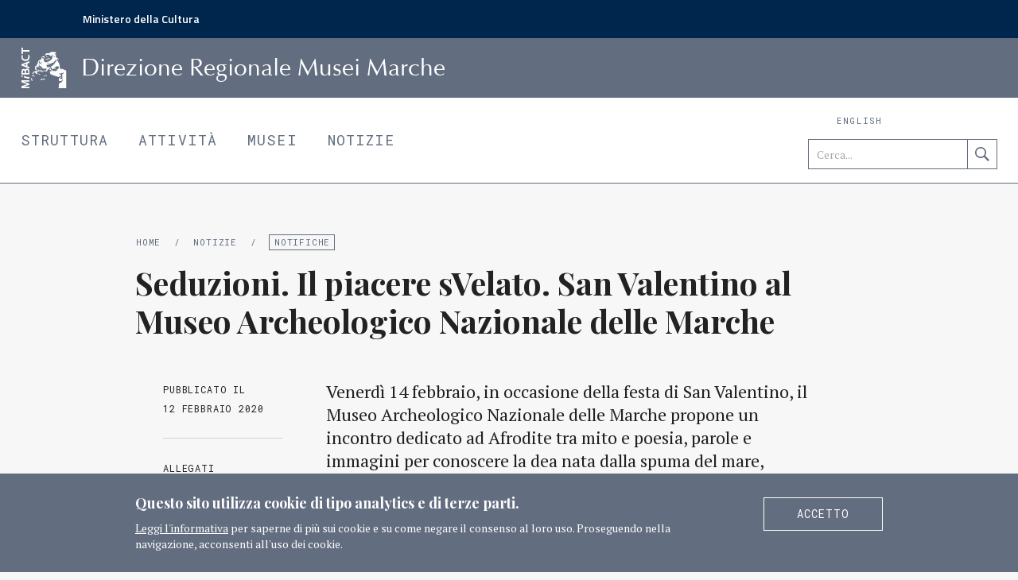

--- FILE ---
content_type: text/html; charset=UTF-8
request_url: https://www.musei.marche.beniculturali.it/seduzioni-il-piacere-svelato-san-valentino-al-museo-archeologico-nazionale-delle-marche/
body_size: 3750
content:
<!DOCTYPE html>
<html lang="it">
    <head>
        <meta charset="utf-8">
        <meta name="viewport" content="width=device-width, initial-scale=1, user-scalable=0">
        <title>  Seduzioni. Il piacere sVelato. San Valentino al Museo Archeologico Nazionale delle Marche &ndash; Polo Museale Marche</title>
		<link rel="icon" type="image/png" href="https://www.musei.marche.beniculturali.it/wp-content/themes/dgmusei/img/favicon_32.png" />
        <meta name="theme-color" content="#0058aa">
        <link href="https://fonts.googleapis.com/css?family=Playfair+Display:700,700italic%7CPT+Serif:400,400italic,700,700italic%7CRoboto+Mono%7CTitillium+Web:600" rel="stylesheet" type="text/css">
        <link rel="stylesheet" href="https://www.musei.marche.beniculturali.it/wp-content/themes/dgmusei/css/bootstrap_20.min.css">
        <link rel="stylesheet" href="https://www.musei.marche.beniculturali.it/wp-content/themes/dgmusei/style.css?ver=1025">
        <script src="//ajax.googleapis.com/ajax/libs/jquery/1.10.1/jquery.min.js"></script>
                <link rel="stylesheet" href="https://www.musei.marche.beniculturali.it/wp-content/themes/dgmusei/js/chocolat/css/chocolat.css">
		<script src="https://www.musei.marche.beniculturali.it/wp-content/themes/dgmusei/js/chocolat/jquery.chocolat.min.js"></script>
        <script src="https://www.musei.marche.beniculturali.it/wp-content/themes/dgmusei/js/jquery.cookie.js"></script>
        <script src="https://www.musei.marche.beniculturali.it/wp-content/themes/dgmusei/js/init.js?ver=0516"></script>
                <!--[if lt IE 9]>
        <link rel="stylesheet" type="text/css" href="https://www.musei.marche.beniculturali.it/wp-content/themes/dgmusei/style_ie9.css">
       	<![endif]-->
        <!--[if IE 8]>
        <link rel="stylesheet" type="text/css" href="https://fonts.googleapis.com/css?family=Playfair+Display:700,700italic" />
        <link rel="stylesheet" type="text/css" href="https://fonts.googleapis.com/css?family=PT+Serif:400,400italic,700,700italic" />
        <link rel="stylesheet" type="text/css" href="https://fonts.googleapis.com/css?family=Roboto+Mono" />
        <link rel="stylesheet" type="text/css" href="https://fonts.googleapis.com/css?family=Titillium+Web:600" />
       	<script src="https://www.musei.marche.beniculturali.it/wp-content/themes/dgmusei/js/html5shiv.js"></script>
        <script src="https://www.musei.marche.beniculturali.it/wp-content/themes/dgmusei/js/respond.min.js"></script>
        <link rel="stylesheet" href="https://www.musei.marche.beniculturali.it/wp-content/themes/dgmusei/style_ie8.css">
       	<![endif]-->
                <meta property="og:image" content="https://www.musei.marche.beniculturali.it/wp-content/uploads/2020/02/MANaM_SAN-VALENTINO-2020-1024x1024.jpg" />
        <meta name="twitter:image" content="https://www.musei.marche.beniculturali.it/wp-content/uploads/2020/02/MANaM_SAN-VALENTINO-2020-1024x1024.jpg" />
                <meta property="og:image" content="https://www.musei.marche.beniculturali.it/wp-content/themes/dgmusei/img/dg_musei_share_std.jpg" />
        <meta name="twitter:image" content="https://www.musei.marche.beniculturali.it/wp-content/themes/dgmusei/img/dg_musei_share_std.jpg" />
		        <meta property="og:title" content="  Seduzioni. Il piacere sVelato. San Valentino al Museo Archeologico Nazionale delle Marche &ndash; Polo Museale Marche" />
        <meta property="og:url" content="https://www.musei.marche.beniculturali.it/seduzioni-il-piacere-svelato-san-valentino-al-museo-archeologico-nazionale-delle-marche/" />
        <meta property="og:site_name" content="Polo Museale Marche" />
        <meta property="og:type" content="article" />
        <meta name="twitter:site" content="@MiBACT"/>
        <meta name="twitter:card" content="summary_large_image"/>
    </head>
    <body>

        <!-- da dinamicizzare
        <script>
            (function(i,s,o,g,r,a,m){i['GoogleAnalyticsObject']=r;i[r]=i[r]||function(){
            (i[r].q=i[r].q||[]).push(arguments)},i[r].l=1*new Date();a=s.createElement(o),
            m=s.getElementsByTagName(o)[0];a.async=1;a.src=g;m.parentNode.insertBefore(a,m)
            })(window,document,'script','https://www.google-analytics.com/analytics.js','ga');
            ga('create', 'UA-77791930-1', 'auto');
            ga('send', 'pageview');
        </script>
        -->
            <div id="skip_link">
                <a href="#contenuto">Vai al Contenuto</a>
                <a href="#footer">Raggiungi il piè di pagina</a>
            </div>
            <div id="mibact_head">
            <p class="limite"><a href="http://www.beniculturali.it">Ministero della Cultura</a></p>
        </div>
    	<header>
        	<div id="banda_logo">
                <div class="limite">
	                <a id="logo" href="http://www.musei.marche.beniculturali.it"><span class="ver_txt">Home</span></a><span class="ver_txt">MiBACT </span>D<span class="hidden-xs hidden-sm">irezione </span>R<span class="hidden-xs hidden-sm">egionale</span> </span>M<span class="hidden-xs hidden-sm">usei </span> 
                    Marche                </div>
            </div>
        	<div class="limite">
                <a id="mm_sel" href="#">Menu <span class="grafico">&darr;</span></a>
                <nav>
                    <ul id="primario" class="neutro_txt">
                        <li class="primaria mt_struttura"><a href="https://www.musei.marche.beniculturali.it/struttura/">Struttura</a></li>
                        <li class="primaria mt_attivita"><a href="https://www.musei.marche.beniculturali.it/attivita/">Attività</a></li>
                        <li class="primaria mt_musei"><a href="https://www.musei.marche.beniculturali.it/musei/">Musei</a></li>
                        <li class="primaria mt_notizie"><a href="https://www.musei.marche.beniculturali.it/notizie/">Notizie</a></li>
                    </ul>
                </nav>
                				<ul id="lingua" class="neutro_txt">
                <li class="attivo"><a href="https://www.musei.marche.beniculturali.it/seduzioni-il-piacere-svelato-san-valentino-al-museo-archeologico-nazionale-delle-marche/" title="Italiano">Italiano</a></li><li><a href="http://www.musei.marche.beniculturali.it/en/" title="English">English</a></li>				</ul>
				                <div id="strumenti_head">
                    <div class="social">
                        <span class="etichetta ver_txt">Seguici</span>
                        <ul class="neutro_txt">
                                                                                                                                        </ul>
                    </div>
               		<form action="https://www.musei.marche.beniculturali.it/ricerca/" method="get">
                    	<a class="ricerca_etichetta hidden-md hidden-lg" href="https://www.musei.marche.beniculturali.it/ricerca/">Ricerca</a>
                        <input class="hidden-xs hidden-sm" value="" name="chiave" title="Cerca nel sito" placeholder="Cerca..." type="text">
                        <input class="grafico hidden-xs hidden-sm" value="Cerca" type="submit">
                    </form>
                </div>
            </div>
        </header>    	<main id="contenuto" class="base">
        	<article class="container">
            	<div class="intestazione">
                	<div class="briciole mab_mini">
                    	<span class="ver_txt">Sei in:</span> <a href="http://www.musei.marche.beniculturali.it">Home</a> <span class="separatore">/</span> <a href="https://www.musei.marche.beniculturali.it/notizie/">Notizie</a> <span class="separatore">/</span> <a class="attivo" href="https://www.musei.marche.beniculturali.it/notizie/?filtra=notifiche">Notifiche</a>                    </div>
	                <h1>Seduzioni. Il piacere sVelato. San Valentino al Museo Archeologico Nazionale delle Marche</h1>                </div>
          		<div class="row">
                	<aside class="col-sm-3">
                    	<time datetime="2020-02-12"><span>Pubblicato il </span>12 Febbraio 2020</time>
                        <ul class="strumenti neutro">
                        	<li class="allegati">
                                <h4><span>Allegati</span></h4>
                                <ul class="neutro_txt">
                                	                                    <li><a href="http://www.musei.marche.beniculturali.it/wp-content/uploads/2020/02/MANaM_SAN-VALENTINO-2020.jpg">MANaM_SAN VALENTINO 2020</a></li>
                                                                    </ul>
                            </li>                            <li class="condividi">
                                <h4>Condividi</h4>
                                <ul class="neutro_txt">
                                    <li class="facebook"><a class="grafico" target="_blank" href="http://www.facebook.com/sharer.php?u=https://www.musei.marche.beniculturali.it/seduzioni-il-piacere-svelato-san-valentino-al-museo-archeologico-nazionale-delle-marche/" title="Condividi su Facebook">Condividi su Facebook</a></li><li class="twitter"><a class="grafico" target="_blank" href="http://twitter.com/share?url=https://www.musei.marche.beniculturali.it/seduzioni-il-piacere-svelato-san-valentino-al-museo-archeologico-nazionale-delle-marche/&amp;via=MiBACT&amp;text=Seduzioni.%20Il%20piacere%20sVelato.%20San%20Valentino%20al%20Museo%20Archeologico%20Nazionale%20delle%20Marche" title="Condividi su Twitter">Condividi su Twitter</a></li><li class="gplus"><a class="grafico" target="_blank" href="https://plus.google.com/share?url=https://www.musei.marche.beniculturali.it/seduzioni-il-piacere-svelato-san-valentino-al-museo-archeologico-nazionale-delle-marche/" title="Condividi su Google Plus">Condividi su Google Plus</a></li>                                </ul>
                            </li>
                        </ul>
                        <div class="clearfix"></div>
                    </aside>
                    <div class="col-sm-8 corpo">
                    	
<p>Venerdì 14 febbraio, in occasione della festa di San Valentino, il Museo Archeologico Nazionale delle Marche propone un incontro dedicato ad Afrodite tra mito e poesia, parole e immagini per conoscere la dea nata dalla spuma del mare, misteriosa come il sentimento che rappresenta, quella malia d’amore che brucia, strema, scioglie procurando appagamento o dolore. Una dea potente e capricciosa che racchiude in una magica cintura tutti gli incanti: l’amore, il desiderio e… la seduzione.</p>



<p>Venerdì 14 febbraio 2020, dalle ore 17.00 alle 19.30<br>
Sabato e domenica 15-16 febbraio 2020, dalle ore 11.00 alle 19.30</p>



<p>INFO<br>
Museo Archeologico Nazionale delle Marche<br>
Via Ferretti, 6 &#8211; 60121 Ancona<br>
Tel. 071 202602<br>
Mail: sar-mar.museoancona@beniculturali.it </p>
                                            </div>
                </div>
            </article>
        </main>
﻿                <footer id="footer">
            <div class="container">
            	<div class="plancia">
                	<div class="intestazione">
                    	<h5>Ministero <br/>della <br/>Cultura</h5>
                        <a href="http://musei.beniculturali.it/">Direzione Generale Musei</a>
                    </div>
                    <div class="row">
                        <div class="col-sm-6 col-md-5 recapiti">
                        	                            							<p>Direzione Regionale Musei Marche<br />Piazza Rinascimento, 13 <br /> 61029 Urbino</p>
																					<p>T +39 0722 2760 <br /> F +39 0722 4427</p>
														                            <p><a href="mailto:drm-mar@cultura.gov.it">drm-mar@cultura.gov.it</a><br /><a href="mailto:drm-mar@pec.cultura.gov.it">drm-mar@pec.cultura.gov.it</a><br /></p>
                                                    </div>
                        <div class="col-sm-6 col-md-7">
                        	<div class="row">
                                <div class="col-sm-6 col-md-7">
                                    <div class="row">
                                        <div class="col-md-6">
                                            <nav class="primaria">
                                                <ul class="neutro_txt">
                                                    <li>
                                                        <a href="https://www.musei.marche.beniculturali.it/struttura/">Struttura</a>
                                                    </li><li>
                                                        <a href="https://www.musei.marche.beniculturali.it/attivita/">Attività</a>
                                                    </li><li>
                                                        <a href="https://www.musei.marche.beniculturali.it/musei/">Musei</a>
                                                    </li><li>
                                                        <a href="https://www.musei.marche.beniculturali.it/notizie/">Notizie</a>
                                                    </li>
                                                </ul>
                                            </nav>
                                        </div>
                                        <div class="col-md-6">
                                            <nav class="secondaria">
                                                <ul class="neutro_txt">
                                                    <li>
                                                        <a href="https://www.musei.marche.beniculturali.it/contatti/">Contatti</a>
                                                    </li><li>
                                                        <a href="https://www.musei.marche.beniculturali.it/risorse/">Risorse</a>
                                                    </li>
                                                </ul>
                                            </nav>
                                        </div>
                                    </div>
                                </div>
                                <div class="col-sm-6 col-md-5">
                                    <div class="pagine_tecniche">
                                        <ul class="neutro_txt">
                                            <li class="trasparenza"><a href="https://www.musei.marche.beniculturali.it/amm-trasparente/"><span>Amministrazione</span><span>trasparente </span></a></li>
                                            <li><a href="https://www.musei.marche.beniculturali.it/privacy/">Privacy</a></li>
                                            <li><a href="https://www.musei.marche.beniculturali.it/cookie/">Cookie</a></li>
                                            <li><a href="https://www.musei.marche.beniculturali.it/termini-e-condizioni/">Termini e condizioni</a></li>
                                        </ul>
                                    </div>
                                                                                                        </div>
                            </div>
                        </div>
                    </div>
	        	</div>
        	</div>
            <div class="colophon">
            	<div class="container">
                	<div class="row">
                        <div class="col-sm-7">
                        	<div class="copy">
                            	&copy; 2016	MIC Tutti i diritti riservati&nbsp;&nbsp; <a href="https://www.musei.marche.beniculturali.it/crediti/">Crediti</a>                            </div>
                        </div>
                        <div class="col-sm-5">
                        	<div class="social">
                                <span class="etichetta">Seguici</span>
                                <ul class="neutro_txt pulsantiera">
                                                                                                                                                                        </ul>
                      		</div>
                        </div>
                    </div>
                </div>
            </div>
        </footer>
                <div id="informativa_cookie">
			<div class="container">
            	<div class="involucro">
                    <div class="row">
                        <div class="col-sm-9">
                            <div class="titoletto">
                                Questo sito utilizza cookie di tipo analytics e di terze parti.                            </div>
                            <div class="info_breve">
                            	<a class="cookie_informativa" href="https://www.musei.marche.beniculturali.it/cookie/">Leggi l'informativa</a> per saperne di più sui cookie e su come negare il consenso al loro uso. Proseguendo nella navigazione, acconsenti all'uso dei cookie.                            </div>
                        </div>
                        <div class="col-sm-3">
                            <a class="cookie_accetto pulsante pulsante_bi" href="#">Accetto</a>
                        </div>
                    </div>
                </div>
    		</div>
		</div>
            </body>
</html>

--- FILE ---
content_type: text/css
request_url: https://www.musei.marche.beniculturali.it/wp-content/themes/dgmusei/style.css?ver=1025
body_size: 15509
content:
/*
Theme Name: Poli Museali Regionali
Theme URI: http://dgmusei.beniculturali.it/
Description: Il tema della Direzione Generali Musei declinato per Poli Regionali
Author: Silvestro Ferrara per LeftLoft
Author URI: http://www.leftloft.com/
Template: dgmusei
Version: 1.1
*/

/* Reset */
html, body, div, span, object, iframe,
h1, h2, h3, h4, h5, h6, p, blockquote, pre,
abbr, address, cite, code,
del, dfn, em, img, ins, kbd, q, samp,
small, strong, sub, sup, var,
b, i,
dl, dt, dd, ol, ul, li,
fieldset, form, label, legend,
table, caption, tbody, tfoot, thead, tr, th, td,G
article, aside, canvas, details, figcaption, figure,
footer, header, hgroup, menu, nav, section, summary,
time, mark, audio, video {
    margin: 0px;
    padding: 0px;
    border: 0px;
    outline: none;
    font-size: 100%;
    vertical-align: baseline;
    background: transparent;
}
body {
    line-height: 1.5em;
}
h1, h2, h3, h4, h5, h6 {
	font-weight: 400;
}
article, aside, details, figcaption, figure,
footer, header, hgroup, menu, nav, section {
    display: block;
}
blockquote, q {
    quotes: none;
}
blockquote:before, blockquote:after,
q:before, q:after {
    content: '';
    content: none;
}
a {
    margin: 0px;
    padding: 0px;
    font-size: 100%;
    vertical-align: baseline;
    background: transparent;
}
a:focus {
	outline: none;
	text-decoration: none;
	/*border: #ff8c00 solid 3px !important;*/
}
table {
    border-collapse: collapse;
    border-spacing: 0;
}
input, select {
    vertical-align: middle;
	-webkit-appearance: none;
    border-radius: 0px;
	padding: 0px;
	text-indent: 0px;
}

/* Classi speciali */
.limite {
	margin-right: auto;
	margin-left: auto;
	max-width: 1400px;
}
.grafico {
	font-size: 0px;
	color: #ffffff;
	text-indent: -9000px;
	display: block;
}
.nascosto,
.ver_txt {
	display: none;
}
.copertura {
	position: absolute;
	width: 100%;
	height: 100%;
	top: 0px;
	left: 0px;
	background-color: rgba(240, 240, 240, 0);
}
ul.neutro, ul.neutro li,
ul.neutro_txt, ul.neutro_txt li {
	list-style: none;
}
ul.neutro_txt, ul.neutro_txt li {
	padding: 0px;
	margin: 0px;
}
ul.neutro {
	padding: 0px;
}

/* Tipografia */
@font-face {
  font-family: 'Optimum';
  src: url('fonts/optimum.eot');
  src: url('fonts/optimum.eot?#iefix') format('embedded-opentype'),
       url('fonts/optimum.woff') format('woff'),
       url('fonts/optimum.ttf') format('truetype');
  font-style: normal;
  font-weight: 400;
}
body {
	font-family: 'PT Serif', serif;
}
header #banda_logo,
footer .intestazione h5 {
	font-family: 'Optimum', sans-serif;
}
#hp_intro h1, .mosaico_art .anteprima h3, .fascia_foto h3,
main.base .intestazione h1, #funzioni p.servizio_desc, #museo_in_italia .struttura_intro, .redazionale .intro,
#elenco_musei #elenco_risultati h3, #elenco_musei #elenco_risultati h4,
main.contatti #complesso .desc_breve, #funzioni .elenco_funzioni h4, .pfdpfd, #informativa_cookie .titoletto {
	font-family: 'Playfair Display', serif;
}
#skip_link a, header ul, header .social .etichetta, header .ricerca_etichetta, #mm_sel, .etichetta_titolo, footer ul, footer .blocco, footer .colophon,
main.base aside time, main.base aside h4, .elenco_art time, .elenco_art span.data_periodo, #hp_in_evidenza .anteprima time, .chocolat-wrapper .chocolat-pagination,
#lista_faq h3, main.museo h2.citta, main.museo .info_pratiche, main.evento h2.data_periodo, main.ricerca h2.num_risultati, #hp_statistiche .fonte, .scheda_direttore .cv a, .redazionale .condividi h4,
main.museo .info_aggiuntive, .base .corpo p.catenaccio, .evento #adesione .motivazionale, .base .intestazione p.scadenze, .base .corpo .wp-caption-text, .base .desc_estesa .wp-caption-text, .evento .wp-caption .wp-caption-text, .mosaico_art article .etichetta, .mosaico_art article .etichetta_sub, .pulsante, .mega_tasti .anteprima, .intestazione .briciole, .filtri, main.base .corpo table, #adesione .responso, .mosaico_art .dim_a.copertina_img .anteprima:before,
main.contatti .recapiti, main.contatti #arrivare h4, main.contatti #complesso h3, main.struttura .desc_lunga h4, main.attivita .desc_lunga h4, #storia_musei h4, main.struttura #indice_museoitalia, h3.etichetta_sottotitolo, .scheda_direttore h5, .scheda_direttore .contatti, ul.indirizzi {
	font-family: 'Roboto Mono', 'Courier New', Courier, monospace;
	letter-spacing: 0.07em;
}
ul.indirizzi em {
	font-size: 9px;
}
#hp_statistiche .fonte {
	font-size: 10px;
}
header #mm_sel,
header #lingua li,
header .ricerca_etichetta,
header .social .etichetta,
main.base aside time, main.base aside h4,
main.musei .campo_ricerca .ui-autocomplete .ui-menu-item .mini_desc,
.filtri, .elenco_art time, .elenco_art span.data_periodo, #hp_in_evidenza .anteprima time,
.base .corpo .wp-caption-text,
.base .desc_estesa .wp-caption-text,
.evento .wp-caption .wp-caption-text,
.intestazione .briciole,
.mosaico_art article .etichetta,
.mosaico_art article .etichetta_sub,
.mosaico_art .dim_a.copertina_img .anteprima:before,
footer .colophon {
	font-size: 11px;
}
#elenco_musei #elenco_risultati li article .citta,
ul.indirizzi {
	font-size: 12px;
}
#skip_link a,
header #strumenti_head input[type=text],
h2.etichetta_titolo,
main.museo .info_pratiche h3,
main.museo .info_aggiuntive h3,
main.contatti .recapiti h3,
main.contatti #arrivare h4,
main.contatti #complesso h3,
main.struttura .desc_lunga h4,
main.attivita .desc_lunga h4,
#storia_musei h4,
main.struttura #indice_museoitalia,
.pulsante,
main.base aside section.allegati ul li,
main.base aside li.allegati ul li,
.ricerca form #chiave_ricerca,
#adesione form select,
#elenco_musei .nota,
#adesione .responso,
#adesione .nota_dx,
main.musei .campo_ricerca .ui-autocomplete.ui-front,
#adesione form input.campo_std,
footer .recapiti,
footer {
	font-size: 14px;
}
#lista_faq h3 {
	font-size: 15px;
}
main.base .corpo table tr .tcol_2,
main.base .corpo table tr .tcol_3 {
	font-size: 16px;
}
h3.etichetta_sottotitolo,
.scheda_direttore h5, .scheda_direttore .contatti {
	font-size: 17px;
}
#funzioni .elenco_funzioni,
.scheda_direttore,
main.contatti #arrivare,
main.struttura #mission,
#lista_faq li .risposta,
main.museo .descrizione,
main.contatti #complesso .desc_lunga,
main.struttura .desc_lunga,
main.attivita .desc_lunga,
.redazionale .desc_estesa,
.scheda_direttore .cv,
main.base .corpo table,
main.base .corpo,
p.tecnico,
main.base .intestazione p.scadenze,
header nav .primaria,
.mosaico_art .dim_b .anteprima,
.mosaico_art .dim_b .anteprima h3,
.mosaico_art .dim_a .anteprima,
.mosaico_art .dim_a .anteprima h3,
#elenco_musei #elenco_risultati li article h4,
main.museo h2.citta, main.evento h2.data_periodo,
main.ricerca h2.num_risultati,
main.museo .info_pratiche,
main.museo .info_aggiuntive,
main.contatti .recapiti p,
#funzioni .elenco_funzioni h4,
p.servizio_desc,
#museo_in_italia .struttura_intro,
.redazionale .intro {
	font-size: 18px;
}
#elenco_musei #elenco_risultati h3 {
	font-size: 20px;
}
main.base .intestazione h1,
#hp_intro,
#hp_intro h1,
.mega_tasti .anteprima .grande {
	font-size: 22px;
}
.fascia_foto .anteprima .grande {
	font-size: 24px;
}
main.struttura #funzioni .elenco_funzioni h4 {
	line-height: 1.2em;
}
.fascia_foto .anteprima .grande,
#elenco_musei #elenco_risultati li article h4,
#elenco_musei #elenco_risultati h3 {
	line-height: 1.28em;
}
#hp_intro,
#hp_intro h1,
.mega_tasti .anteprima .grande,
p.tecnico,
h3.etichetta_sottotitolo,
#funzioni .elenco_funzioni,
p.servizio_desc,
#museo_in_italia .struttura_intro,
.redazionale .intro,
.scheda_direttore h5,
main.base .corpo,
main.base .corpo h3,
main.base .intestazione h1,
main.struttura .desc_lunga,
main.attivita .desc_lunga,
.redazionale .desc_estesa,
main.contatti .recapiti p,
#elenco_musei #elenco_risultati li article .citta,
main.museo h2.citta, main.evento h2.data_periodo,
main.ricerca h2.num_risultati,
main.museo .info_pratiche,
main.museo .info_aggiuntive,
main.struttura #mission,
main.contatti #arrivare,
main.contatti #complesso .desc_lunga,
main.contatti #complesso .desc_breve,
.mosaico_art article .anteprima,
.mosaico_art article .anteprima h3 {
	line-height: 1.35em;
}
h2.etichetta_titolo,

main.museo .info_pratiche h3,
main.museo .info_aggiuntive h3,
main.contatti .recapiti h3,
main.contatti #arrivare h4,
main.contatti #complesso h3,
main.struttura .desc_lunga h4,
main.attivita .desc_lunga h4,
#storia_musei h4,
main.struttura #indice_museoitalia,
.evento #adesione .motivazionale {
	line-height: 1.5em;
}
p sup {
	font-size: 12px;
}

/* Generale */
body {
	background-color: #f7f7f7;
	color: #222222;
}
main {
	padding-top: 39px;
}
.testata_fissa main {
	padding-top: 100px;
}

/* Grafica */
footer .colophon .social ul li .grafico,
.condividi ul li a,
#funzioni a.email,
header #logo,
header .social ul li .grafico,
header #strumenti_head input[type="submit"],
header .ricerca_etichetta:before,
main.ricerca .mosaico_art.elenco_art article.download:before,
footer .intestazione h5 {
    background-color: transparent;
    background-repeat: no-repeat;
    background-position: 0px 0px;
	background-size: 400px 400px;
    overflow: hidden;
    vertical-align: middle;
    -webkit-user-select: none;
    -moz-user-select: none;
    -ms-user-select: none;
    user-select: none;
}
header .social ul li .grafico,
header #strumenti_head input[type="submit"],
header .ricerca_etichetta:before,
footer .colophon .social ul li .grafico,
.condividi ul li a,
.scheda_direttore .cv a:before,
main.ricerca .mosaico_art.elenco_art article.download:before,
#funzioni a.email {
    background-image: url('img/sprite.png');
    background-image: url('img/sprite.svg'), none;
}
header #logo,
footer .intestazione h5 {
    background-image: url('img/loghi.png');
    background-image: url('img/loghi.svg'), none;
}
header .social ul li.facebook .grafico:hover,
header .social ul li.facebook .grafico:focus,
footer .social ul li.facebook .grafico {
	background-position: -42px -20px;
}
header .social ul li.twitter .grafico:hover,
header .social ul li.twitter .grafico:focus,
footer .social ul li.twitter .grafico {
	background-position: 4px -19px;
}
header .social ul li.gplus .grafico:hover,
header .social ul li.gplus .grafico:focus,
footer .social ul li.gplus .grafico {
	background-position: -97px -19px;
}
header .social ul li.youtube .grafico:hover,
header .social ul li.youtube .grafico:focus,
footer .social ul li.youtube .grafico {
	background-position: -146px -19px;
}
header .social ul li.instagram .grafico:hover,
header .social ul li.instagram .grafico:focus,
footer .social ul li.instagram .grafico {
	background-position: -195px -20px;
}
footer .social ul li.facebook .grafico:hover,
footer .social ul li.facebook .grafico:focus {
	background-position: -42px -45px;
}
footer .social ul li.twitter .grafico:hover,
footer .social ul li.twitter .grafico:focus {
	background-position: 4px -44px;
}
footer .social ul li.gplus .grafico:hover,
footer .social ul li.gplus .grafico:focus {
	background-position: -97px -44px;
}
footer .social ul li.youtube .grafico:hover,
footer .social ul li.youtube .grafico:focus {
	background-position: -146px -44px;
}
footer .social ul li.instagram .grafico:hover,
footer .social ul li.instagram .grafico:focus {
	background-position: -195px -45px;
}
footer .plancia ul.pulsantiera li.android .grafico {
	background-position: -195px -46px;
}
footer .plancia ul.pulsantiera li.ios .grafico {
	background-position: -245px -47px;
}
header .social ul li.facebook .grafico,
.condividi ul li.facebook a {
	background-position: -42px 5px;
}
header .social ul li.twitter .grafico,
.condividi ul li.twitter a {
	background-position: 4px 6px;
}
header .social ul li.gplus .grafico,
.condividi ul li.gplus a {
	background-position: -97px 6px;
}
header .social ul li.instagram .grafico {
	background-position: -195px 5px;
}
header .social ul li.youtube .grafico {
	background-position: -146px 6px;
}
header #strumenti_head input[type="submit"] {
	background-position: -373px -27px;
}
header #strumenti_head input[type="submit"]:hover,
header #strumenti_head input[type="submit"]:focus {
	background-position: -373px 9px;
}
header .ricerca_etichetta:before {
	background-position: -385px -79px;
}
.condividi ul li.facebook a:hover,
.condividi ul li.facebook a:focus {
	background-position: -42px -20px;
}
.condividi ul li.twitter a:hover,
.condividi ul li.twitter a:focus {
	background-position: 4px -19px;
}
.condividi ul li.gplus a:hover,
.condividi ul li.gplus a:focus {
	background-position: -97px -19px;
}
#funzioni a.email {
	background-position: -180px -100px;
}
main.ricerca .mosaico_art.elenco_art article.download:before {
	background-position: -240px -100px;
}

/* Selezione */
::selection {
	color: #fff;
	background: #00264d;
}
::-moz-selection {
	color: #fff;
	background: #00264d;
}

/* Margini */
.mat_no {
	margin-top: 0px;
}
.mab_no {
	margin-bottom: 0px;
}
.mat_mini {
	margin-top: 15px;
}
.mab_mini {
	margin-bottom: 15px;
}
.mat_medio {
	margin-top: 30px;
}
.mab_medio {
	margin-bottom: 30px;
}
.mat_medio_p {
	margin-top: 30px;
}
.mab_medio_p {
	margin-bottom: 30px;
}
.mat_ampio {
	margin-top: 50px;
}
.mab_ampio {
	margin-bottom: 50px;
}
.mat_maxi {
	margin-top: 65px;
}
.mab_maxi {
	margin-bottom: 65px;
}
.mat_mega {
	margin-top: 140px;
}
.mab_mega {
	margin-bottom: 140px;
}
.pat_mini {
	padding-top: 15px;
}
.pab_mini {
	padding-bottom: 15px;
}
.pat_medio {
	padding-top: 30px;
}
.pab_medio {
	padding-bottom: 30px;
}
.pat_medio_p {
	padding-top: 30px;
}
.pab_medio_p {
	padding-bottom: 30px;
}
.pat_ampio {
	padding-top: 50px;
}
.pab_ampio {
	padding-bottom: 50px;
}
.pat_maxi {
	padding-top: 65px;
}
.pab_maxi {
	padding-bottom: 65px;
}
main.contatti .recapiti h3,
main.contatti #complesso h3,
main.struttura .desc_lunga h4,
main.attivita .desc_lunga h4 {
	margin-top: 40px;
}

/* Titoli */
.etichetta_titolo {
	text-transform: uppercase;
	text-align: center;
}
h3.etichetta_sottotitolo {
	color: #626D7F;
	letter-spacing: 0px;
}

/* Pulsanti */
.nc_centra {
	text-align: center;
}
a.pulsante {
	text-decoration: none;
}
.pulsante {
	padding: 5px 0px;
	text-transform: uppercase;
	display: inline-block;
	width: 150px;
	text-align: center;
}
#hp_in_evidenza .pulsante {
	width: 200px;
}
.pulsante:focus {
	outline: none;
}
.pulsante_bb {
	background-color: #fff;
	color: #626d7f;
	border: 1px solid #626d7f;
}
.pulsante_bb:hover,
.pulsante_bb:focus {
	background-color: #626D7F;
	color: #fff;
}
.pulsante_bb:focus {
	background-color: #ff8c00;
}
.pulsante_bi {
	color: #fff;
	border: 1px solid #fff;
}
.pulsante_bi:hover,
.pulsante_bi:focus {
	color: #626D7F;
	background-color: #fff;
}
.pulsante_bi:focus {
	background-color: #ff8c00;
	color: #fff;
}

/* Filtri */
.filtri {
	text-transform: uppercase;
	color: #626D7F;
}
.filtri ul li {
	margin-bottom: 6px;
}
.filtri ul li a {
	border: 1px solid #626D7F;
    padding: 1px 5px 2px 5px;
	color: #626D7F;
}
.filtri ul li.attivo a {
	background-color: #626D7F;
	color: #fff;
}
.filtri_sx ul {
	overflow: auto;
}
.filtri_sx .guida, .filtri_sx ul li {
	float: left;
	margin-right: 10px;
}
.filtri_sx .guida {
	margin-right: 30px;
}
.filtri_sx ul li {
	margin-right: 15px;
}
.filtri_centro ul {
	text-align: center;
}
.filtri_centro ul li {
	display: inline-block;
	margin: 0px 7px 6px 7px;
}

/* Paginazione */
.paginazione {
	text-align: center;
}
.paginazione a {
	margin: 10px 15px 0px 15px;
}
main.musei .paginazione:before {
	content: '';
	display: block;
	clear: both;
}

/* Base pseudoclassi */
header li a:hover, header li a:focus,
footer nav a:hover, footer nav a:focus,
footer .pagine_tecniche a:hover, footer .pagine_tecniche a:focus,
.briciole a:hover, .briciole a:focus,
.filtri a:hover, .filtri a:focus,
main.contatti .recapiti a:hover, main.contatti .recapiti a:focus,
main.museo .info_aggiuntive a:hover, main.museo .info_aggiuntive a:focus,
header .ricerca_etichetta:hover, header .ricerca_etichetta:focus {
	text-decoration: none;
	outline: none;
}
header li a:hover, header li a:focus,
header .ricerca_etichetta:hover, header .ricerca_etichetta:focus {
	color: #626D7F;
	border-bottom: 2px solid #626D7F;
	padding-bottom: 2px;
}
header li a:focus, header .ricerca_etichetta:focus {
	color: #ff8c00;
	border-color: #ff8c00;
}
main.base .intestazione .briciole a.attivo:hover, main.base .intestazione .briciole a.attivo:focus,
.filtri a:hover, .filtri a:focus {
	opacity: 1;
	background-color: #626D7F;
	color: #fff;
}
 main.base .intestazione .briciole a.attivo:focus,
.filtri a:focus {
	background-color: #ff8c00;
}

/* Header */
#skip_link {
	position: fixed;
	width: 100%;
	top: 0px;
	z-index: 99;
}
#skip_link a {
	position: fixed !important;
	clip: rect(1px 1px 1px 1px);
	clip: rect(1px, 1px, 1px, 1px);
	overflow: hidden;
	height: 1px;
	z-index: -1;
	top: -10000px;
	width: 100%;
	text-align: center;
}
#skip_link a:focus {
	display: block;
	background-color: #ff8c00;
	color: #fff;
	height: 38px;
	padding: 4px 15px;
	position: fixed !important;
	clip: auto;
	overflow: visible;
	z-index: 1;
	top: 0px;
	text-decoration: none;
}
#mibact_head {
	font-family: 'Titillium Web', sans-serif;
	background-color: #00264d;
	text-align: left;
	font-size: 14px;
	padding: 12px 15px;
	font-weight: 600;
	display: none;
}
#mibact_head, #mibact_head a {
	color: #fff;
}
#mibact_head a:focus {
	color: #ff8c00;
	text-decoration: underline;
}
.testata_fissa header {
	position: fixed;
	-webkit-transform: translateZ(0px);
	transform: translateZ(0px);
}
header {
	background-color: #fff;
	height: 61px;
	width: 100%;
	border-bottom: 1px solid #626D7F;
	top: 0px;
	z-index: 9;
	text-transform: uppercase;
}
header .limite {
	position: relative;
}
#banda_logo {
	position: absolute;
	padding-left: 58px;
	line-height: 61px;
	color: #626D7F;
}
header #logo {
	height: 30px;
	width: 34px;
	background-position: -160px 0px;
	margin-left: -43px;
	margin-top: 15px;
	position: absolute;
	display: block;
	color: #626D7F;
	text-transform: none;
	line-height: 30px;
	font-size: 17px;
}
header nav, header #lingua {
	display: none;
}
header li, header li a,
header .ricerca_etichetta {
	color: #626D7F;
}
header #mm_sel {
	cursor: pointer;
	position: absolute;
	display: block;
	right: 25px;
	padding-right: 25px;
	top: 18px;
	color: #626D7F;
	text-decoration: none;
}
header #mm_sel span,
header #mm_sel span:before,
header #mm_sel span:after {
	content: '';
	display: block;
	height: 2px;
	width: 20px;
	position: absolute;
	background-color: #626D7F;
}
header #mm_sel span {
	right: 5px;
	top: 11px;
	width: 12px;
}
header #mm_sel span:before {
	top: -6px;
}
header #mm_sel span:after {
	bottom: -6px;
}
header #strumenti_head {
	display: none;
	padding-top: 16px;
}
header #strumenti_head form {
	position: relative;
	clear: both;
	text-align: center;
}
header #strumenti_head input[type=text] {
	border: 1px solid #626D7F;
	height: 38px;
	width: 200px;
	border-right: 0px;
	text-indent: 10px;
	color: #626D7F;
	line-height: normal;
}
header #strumenti_head input[type=text]:focus {
	border-color: #ff8c00;
}
header #strumenti_head input[type=submit] {
	border: 1px solid #626D7F;
	background-color: #fff;
	width: 38px;
	height: 38px;
	position: absolute;
	top: 0px;
	right: 0px;
}
header #strumenti_head input[type=submit]:hover {
	background-color: #626D7F;
}
header #strumenti_head input[type=submit]:focus {
	background-color: #ff8c00;
}
header .ricerca_etichetta {
	position: relative;
	margin-right: 20px;
}
header .ricerca_etichetta:before {
	content: '';
	display: block;
	width: 16px;
	height: 16px;
	position: absolute;
	right: -20px;
	top: 2px;
}
header .social {
	height: 36px;
	overflow: hidden;
}
header .social,
header .social ul {
	float: right;
}
header .social .etichetta {
	float: left;
	color: #626D7F;
}
header .social ul {
	padding-left: 12px;
}
header .social ul li {
	margin-right: 0px;
}
header .social ul li .grafico {
	vertical-align: top;
}
header .social ul li a {
	border: 1px solid #626D7F;
	width: 26px;
	height: 26px;
}
header .social ul li a:hover, header .social ul li a:focus {
	border-color: #626D7F;
	background-color: #626D7F;
	outline: none;
}
header .social ul li a:focus {
	background-color: #ff8c00;
}
header .social ul li:first-child a {
	margin-left: 0px;
}
header .social ul li .grafico {
	display: inline-block;
}

/* Home - Intro */
#hp_intro {
	color: #626D7F;
}

#hp_intro h1 {
	margin: 0px;
	font-weight: 700;
	color: #4C5A71;
}

/* Mosaico - Elenco articoli */
.mosaico_art article {
	position: relative;
}
.mosaico_art article .link_rm {
	border: 2px solid #F0F0F0;
}
.mosaico_art article .link_rm:hover,
.mosaico_art article .link_rm:focus {
	border-color: #626d7f;
	outline: none;
}
.mosaico_art article .link_rm:focus {
	border-color: #ff8c00;
}
.mosaico_art article.copertina_img .link_rm {
	border: none;
}
.mosaico_art article.copertina_img .link_rm:hover,
.mosaico_art article.copertina_img .link_rm:focus {
	border: 2px solid #626d7f;
}
.mosaico_art article.copertina_img .link_rm:focus {
	border-color: #ff8c00;
}
.mosaico_art article.copertina_img,
.mosaico_art article.copertina_img .copertina {
	background-size: cover;
	background-position: center center;
}
.mosaico_art article.copertina_img .copertina {
	display: none;
}
.mosaico_art article.cornice {
	margin-bottom: 15px;
}
.mosaico_art article.copertina_img:before {
	content: '';
	display: block;
	width: 100%;
	height: 100%;
	position: absolute;
	top: 0px;
	left: 0px;
	background-color: rgba(0, 38, 77, 0.6);
}
.mosaico_art article.copertina_img:hover:before {
	background-color: rgba(0, 38, 77, 0.4);
}
.mosaico_art article.copertina_img .etichetta,
.mosaico_art article.copertina_img .anteprima {
	position: relative;
}
.mosaico_art article.cor_a {
	background-color: #F0F0F0;
	color: #000;
	min-height: 260px;
	padding: 15px;
}
.mosaico_art article .etichetta,
.mosaico_art article .etichetta_sub {
	background-color: #000;
	color: #FFF;
	padding: 1px 5px;
	text-transform: uppercase;
    display: inline-block;
    height: 20px;
    line-height: 16px;
}


#hp_risorse .etichetta {
	background-color: transparent;
	border: 1px solid #222;
	color: #222;
	padding: 1px 5px;
	text-transform: uppercase;
    display: inline-block;
    height: 20px;
    line-height: 16px;
}


.mosaico_art article .etichetta_sub {
	border-color: #fff;
	margin-left: 5px;
}
.mosaico_art article.copertina_img .etichetta {
	border-color: #fff;
	color: #fff;
}
.mosaico_art article.speciale .etichetta {
	border-color: #e36362;
	background-color: #e36362;
	color: #FFFFFF;
}
.mosaico_art article.cor_a.copertina_img {
	color: #fff;
}
.mosaico_art article .anteprima {
	padding-top: 20px;
}
.mosaico_art.ma_noet article .anteprima {
	padding-top: 0px;
}
.mosaico_art .cor_a h3,
.mosaico_art .cor_a .breve {
	display: inline;
}
.mosaico_art .cor_a h3 {
	font-weight: 700;
}
.elenco_art time,
#hp_in_evidenza .anteprima time,
.elenco_art span.data_periodo {
	display: block;
	margin-top: 15px;
	line-height: 20px;
	text-transform: uppercase;
	color: #222;
}
#contenuto_correlato.mosaico_art.elenco_art .contenuto,
.mosaico_art.elenco_art ul li .contenuto {
	min-height: 144px;
}
.elenco_art ul li:last-child article.cornice {
	margin-bottom: 0px;
}

/* Home - In evidenza */
#hp_in_evidenza .nav_continua li {
	margin-bottom: 15px;
}
#hp_in_evidenza .nav_continua li:last-child {
	margin-bottom: 0px;
}

/* Home - Istituzionale */
.mega_tasti {
	color: #fff;
}
.mega_tasti .mt_est {
	background-color: #626D7F;
	margin-bottom: 15px;
}
.mega_tasti .anteprima {
	height: 300px;
	padding: 30px 0px;
	text-transform: uppercase;
	text-align: center;
}
.mega_tasti .anteprima .grande {
	margin-top: 38px;
	margin-bottom: 48px;
}

/* Home - Risorse */
#hp_risorse {
	margin-bottom: 30px;
}
#hp_risorse.mosaico_art article {
	border-top: 1px solid #222;
	padding-top: 12px;
}
#hp_risorse.mosaico_art article,
#hp_risorse.mosaico_art article a {
	color: #222;
}
#hp_risorse.mosaico_art article h3 {
	font-weight: 700;
	margin-top: 7px;
	margin-bottom: 30px;
}
#hp_risorse.mosaico_art a:hover,
#hp_risorse.mosaico_art a:focus {
	text-decoration: none;
	border-bottom: 2px solid #222;
}
#hp_risorse.mosaico_art a:focus {
	border-color: #ff8c00;
}

/* Home / Musei - Fascia foto */
.fascia_foto,
.fascia_foto .anteprima {
	height: 520px;
}
.fascia_foto {
	background-color: #282725;
	color: #fff;
	background-size: cover;
	background-position: center center;
	overflow: hidden;
	position: relative;
}
.fascia_foto .copertina_xl,
.fascia_foto .copertina_xxl {
	display: block;
	position: absolute;
}
.fascia_foto .copertina_xxl {
	display: none;
}
.fascia_foto .copertina_xxl.cop_xxl_mob {
	display: block;
}
.fascia_foto .copertina_xl,
.fascia_foto .copertina_xxl {
	top: -9999px;
	right: -9999px;
	bottom: -9999px;
	left: -9999px;
	margin: auto;
	min-width: 100%;
	min-height: 100%;
}
.fascia_foto .schermatura {
	display: block;
	height: 100%;
	width: 100%;
	position: absolute;
}
.fascia_foto .schermo_a {
	background: -moz-linear-gradient(top, rgba(0,0,0,0.25) 0%, rgba(0,0,0,0) 60%);
	background: -webkit-linear-gradient(top, rgba(0,0,0,0.25) 0%,rgba(0,0,0,0) 60%);
	background: linear-gradient(to bottom, rgba(0,0,0,0.25) 0%,rgba(0,0,0,0) 60%);
	filter: progid:DXImageTransform.Microsoft.gradient(startColorstr='#40000000', endColorstr='#00000000',GradientType=0);
}
.fascia_foto .schermo_b {
	background: -moz-linear-gradient(top, rgba(0,0,0,0.5) 0%, rgba(0,0,0,0) 60%);
	background: -webkit-linear-gradient(top, rgba(0,0,0,0.5) 0%,rgba(0,0,0,0) 60%);
	background: linear-gradient(to bottom, rgba(0,0,0,0.5) 0%,rgba(0,0,0,0) 60%);
	filter: progid:DXImageTransform.Microsoft.gradient(startColorstr='#80000000', endColorstr='#00000000',GradientType=0);
}
.fascia_foto .schermo_c {
	background: -moz-linear-gradient(top, rgba(0,0,0,0.75) 0%, rgba(0,0,0,0) 60%);
	background: -webkit-linear-gradient(top, rgba(0,0,0,0.75) 0%,rgba(0,0,0,0) 60%);
	background: linear-gradient(to bottom, rgba(0,0,0,0.75) 0%,rgba(0,0,0,0) 60%);
	filter: progid:DXImageTransform.Microsoft.gradient(startColorstr='#bf000000', endColorstr='#00000000',GradientType=0);
}
.fascia_foto .anteprima {
	padding: 30px;
	position: relative;
}
.fascia_foto .anteprima .grande {
	margin-top: 38px;
	margin-left: 5px;
}
.fascia_foto .anteprima h2 {
	display: inline-block;
	text-align: left;
	padding: 0.05em 0.55em;
	background-color: #212121;
	background-color: rgba(33, 33, 33, 0.75);
	box-decoration-break: clone;
}
.fascia_foto .anteprima .grande h3 {
	font-weight: 700;
	display: inline;
}
.fascia_foto .anteprima .grande span {
	padding: 0.05em 0.15em;
	box-shadow: 0.2em 0px 0px rgba(33, 33, 33, 0.75), -0.2em 0px 0px rgba(33, 33, 33, 0.75);
	background-color: #212121;
	background-color: rgba(33, 33, 33, 0.75);
	box-decoration-break: clone;
	line-height: 1.6em;
	margin-right: 0.15em;
}
.fascia_foto .anteprima .pulsante {
	position: absolute;
	bottom: 34px;
	left: 50%;
	margin-left: -75px;
	background-color: rgba(33, 33, 33, 0.35);
}
.fascia_foto .anteprima .pulsante:hover {
	background-color: #fff;
}
.fascia_foto .anteprima .pulsante:focus {
	background-color: #ff8c00;
}

/* Statistiche */
#hp_statistiche .cornice {
	position: relative;
}
#hp_statistiche h3 {
	display: block;
	min-height: 75px;
	margin-bottom: 15px;
}
#hp_statistiche img {
	display: block;
	width: 100%;
	height: auto;
}
#hp_statistiche figcaption {
	display: none;
}
#hp_statistiche .fonte {
	color: #626D7F;
	text-align: center;
	text-transform: uppercase;
	margin: 10px 0px 0px 0px;
	line-height: 20px;
}

/* Pagina base */
main.base .intestazione .briciole {
	text-transform: uppercase;
}
main.base .intestazione .briciole,
main.base .intestazione .briciole a {
    color: #626D7F;
}
main.base .intestazione .briciole a:hover {
	color: #428fdb;
}
main.base .intestazione .briciole a:focus {
	color: #ff8c00;
}
main.base .intestazione .briciole a {
	border: 1px solid #f7f7f7;
	padding: 1px 0px 2px 0px;
	white-space: nowrap;
}
main.base .intestazione .briciole a.attivo {
	border-color: #626D7F;
	padding: 1px 5px 2px 6px;
}
main.base .intestazione h1,
main.base.ricerca .intestazione,
main.base.museo .intestazione,
main.base.evento .intestazione {
	margin-bottom: 20px;
}
main.base.ricerca .intestazione h1,
main.base.museo .intestazione h1,
main.base.evento .intestazione h1 {
	margin-bottom: 10px;
}
main.base .intestazione h1 {
	font-weight: 700;
}
main.base .intestazione h1 a {
    color: #626D7F;
}
main.base .intestazione h1 a:hover,
main.base .intestazione h1 a:focus {
	text-decoration: none;
    color: #626D7F;
	border-bottom: 2px solid #626D7F;
}
main.base .intestazione h1 a:focus {
    color: #ff8c00;
	border-color: #ff8c00;
}
main.base > article,
main.base.struttura,
main.base.attivita,
main.base.musei,
main.base.museo,
main.base.notizie,
main.base.evento,
main.base.progetto,
main.base.risorse #download,
main.base.contatti {
	padding-bottom: 40px;
}
main.base .corpo p.catenaccio,
.evento #adesione .motivazionale,
main.base .intestazione p.scadenze {
	color: #626D7F;
}
main.base .corpo h3,
main.base .corpo h4,
main.base .corpo p,
main.base .corpo ul,
main.base .corpo ol,
main.base .corpo .embed_responsivo,
.redazionale .embed_responsivo,
.desc_lunga .embed_responsivo {
	margin-bottom: 15px;
}
.embed_responsivo .cornice {
	position: relative;
	padding-bottom: 58%;
	height: 0;
	overflow: hidden;
}
.embed_responsivo iframe,
.embed_responsivo object,
.embed_responsivo embed {
	position: absolute;
	top: 0;
	left: 0;
	width: 100%;
	height: 100%;
	border: none;
}
main.base .corpo p.catenaccio {
	margin-bottom: 30px;
}
.evento #adesione .motivazionale {
	margin-bottom: 50px;
}
main.base .corpo p.catenaccio,
.evento #adesione .motivazionale,
main.base .intestazione p.scadenze {
	letter-spacing: normal;
}
main.base .corpo h3,
main.base .corpo h4,
main.base .corpo img {
	margin-top: 50px;
}
main.base .corpo table {
	text-align: left;
}
.base .corpo p.wp-caption-text,
.evento .wp-caption .wp-caption-text,
main.base .corpo img {
	margin-bottom: 50px;
}
.base .corpo p.wp-caption-text,
.evento .wp-caption .wp-caption-text {
	margin-top: -40px;
	color: #626D7F;
	text-transform: uppercase;
}
.evento .wp-caption {
	margin-top: 30px;
}
.museo .redazionale .desc_estesa .wp-caption-text {
	color: #626D7F;
	text-transform: uppercase;
}
.evento .wp-caption .wp-caption-text {
	margin-top: 10px;
	line-height: 20px;
	margin-bottom: 30px;
}
main.base .corpo h3,
main.base .corpo h4 {
	font-weight: 700;
	text-transform: uppercase;
}
main.base .corpo p a,
main.base .corpo table a,
main.base .corpo div a,
main.base .corpo ul a,
main.base .corpo ol a {
	text-decoration: underline;
	color: #626D7F;
}
main.base .corpo p a:hover,
main.base .corpo table a:hover,
main.base .corpo div a:hover,
main.base .corpo ul a:hover,
main.base .corpo ol a:hover {
	color: #428fdb;
}
main.base .corpo p a:focus,
main.base .corpo table a:focus,
main.base .corpo div a:focus,
main.base .corpo ul a:focus,
main.base .corpo ol a:focus {
	color: #ff8c00;
}
main.base .corpo .wp-caption,
main.evento .wp-caption {
	max-width: 100%;
}
main.base .corpo img,
main.evento .wp-caption img {
	display: block;
	width: 100%;
	height: auto;
}
main.base .corpo table {
	text-transform: uppercase;
	color: #626D7F;
	width: 100%;
}
main.base .corpo table tr .titolo,
main.base .corpo table tr th {
	display: none;
}
main.base .corpo table tr td {
	display: block;
	padding: 5px 0px;
}
main.base .corpo table tr > td:last-child {
	border-bottom: 1px solid #626D7F;
}
main.base .corpo table tr .tcol_1 {
	padding-top: 10px;
	padding-bottom: 4px;
}
main.base .corpo table tr .tcol_3 {
	padding-bottom: 10px;
	border-bottom: 1px solid #626D7F;
}
main.base .corpo .mosaico_art .dim_b .anteprima h3 {
	text-transform: none;
}
main.base aside {
	min-height: 81px;
}
main.base aside ul {
	position: relative;
	margin-bottom: 24px;
}
main.base aside time, main.base aside h4 {
	text-transform: uppercase;
}
main.base aside time,
main.base aside li.allegati {
	border-bottom: 1px solid #d4d4d4;
	padding-bottom: 8px;
}
main.base aside time span,
.condividi h4 {
	display: none;
}
main.base aside li.allegati h4 span {
	position: relative;
	cursor: pointer;
}
main.base aside li.allegati h4 span:after {
    content: '';
    display: block;
    width: 0px;
    height: 0px;
    border-style: solid;
    border-width: 5px 4px 0px 4px;
    border-color: #222222 transparent transparent transparent;
	position: absolute;
    top: 6px;
	right: -15px;
}
main.base aside li.allegati.aperto h4 span:after {
    top: 5px;
    border-width: 0px 4px 5px 4px;
    border-color: transparent transparent #222222 transparent;
}
main.base aside li.allegati {
	margin-right: 110px;
	border-bottom: 0px;
}
main.base aside li.allegati ul {
	display: none;
}
main.base aside li.allegati.aperto ul {
	display: block;
}
main.base aside time,
main.base aside li > h4,
main.base aside li.allegati {
	margin-bottom: 8px;
}
main.base aside time {
	display: block;
}
main.base aside li.allegati ul li a {
	color: #626D7F;
	text-decoration: underline;
}
main.base aside li.allegati ul li a:hover {
	color: #428fdb;
}
main.base aside li.allegati ul li a:focus {
	color: #ff8c00;
}
main.base aside li.allegati ul li {
	line-height: 1.35em;
	margin-bottom: 10px;
}
main.base aside li.allegati ul li:last-child {
	margin-bottom: 10px;
}
.desc_estesa .condividi {
	margin-bottom: 100px;
    margin-top: 25px;
}
main.museo .desc_estesa .condividi {
	margin-bottom: 60px;
    margin-top: 25px;
}
main.base aside li.condividi {
	overflow: auto;
	margin-bottom: 20px;
	width: 90px;
    position: absolute;
    top: 0px;
    right: 0px;
}
.condividi ul {
	float: right;
}
.condividi h4,
.condividi ul li {
	float: left;
}
.condividi ul li {
	margin-left: 4px;
	margin-top: 2px;
}
.condividi ul li a {
	border: 1px solid #626D7F;
	width: 26px;
	height: 26px;
}
.condividi ul li a:hover {
	background-color: #626D7F;
}
.condividi ul li a:focus {
	background-color: #ff8c00;
}

/* Evento */
#adesione form label {
	display: none;
}
#adesione form input.campo_std {
	border: 1px solid #626D7F;
    width: 100%;
    height: 36px;
    text-indent: 10px;
    color: #626D7F;
    line-height: normal;
    vertical-align: middle;
}
#adesione form .errore input.campo_std,
#adesione form .errore select {
	border-color: #b41428;
}
#adesione form input.pulsante {
    height: 36px;
	display: block;
	margin-left: auto;
	margin-right: auto;
}
#adesione.no_invio form #invia {
	display: none;
}
#adesione form select {
	background-color: #fff;
	color: #626D7F;
	box-sizing: border-box;
	padding-left: 7px;
    height: 36px;
	width: 100%;
    margin: 0;
    outline: none;
    display: block;
    -webkit-appearance: none;
    -moz-appearance: none;
    appearance: none;
    cursor: pointer;
	border-radius: 0%;
	border: 1px solid #626D7F;
}
#adesione form select:focus,
#adesione form select:focus option {
    outline: none;
}
@media screen and (-webkit-min-device-pixel-ratio:0) {
    #adesione form select {
		padding-right: 34px;
	}
}
#adesione form .s_stile {
	position: relative;
}
#adesione form .s_stile:after {
    content: '';
    display: block;
    position: absolute;
    right: 12px;
    top: 16px;
    width: 0px;
    height: 0px;
    border-style: solid;
    border-width: 7px 6px 0px 6px;
    border-color: #626D7F transparent transparent transparent;
    pointer-events: none;
}
#adesione form .s_stile:before {
    content: '';
    right: 1px;
	top: 1px;
    width: 34px;
	height: 34px;
    background: #fff;
    position: absolute;
    pointer-events: none;
    display: block;
}
#adesione form select:required:invalid,
#adesione form select option[value=""][disabled] {
	color: #80acd5;
}
#adesione form select option[value=""][disabled] {
	display: none;
	cursor: default;
}
#adesione form select option {
	color: #626D7F;
	padding-left: 7px;
	outline: none;
}
#adesione .nota_dx {
	text-align: right;
	display: block;
	color: #80acd5;
	padding-top: 8px;
}
#adesione .nota_dx a {
	font-style: italic;
}
#adesione .nota_dx,
#adesione .nota_dx a {
	color: #428fdb;
}
#adesione .nota_dx a:hover {
	color: #626D7F;
}
#adesione .nota_dx a:focus {
	color: #ff8c00;
}
#adesione .responso {
	text-align: center;
	color: #fff;
	text-transform: uppercase;
}
#adesione .responso span {
    line-height: 22px;
	padding: 7px 30px;
	display: inline-block;
	margin-left: auto;
	margin-right: auto;
	text-align: center;
}
#adesione .responso.ok span {
	background-color: #5fa412;
}
#adesione .responso.errore span {
	background-color: #b41428;
}
.evento #hp_risorse ul li {
	margin-bottom: 30px;
}
.evento #hp_in_evidenza.mosaico_art .dim_b .anteprima .contenuto {
	min-height: 140px;
}
main.base #hp_in_evidenza.col-sm-8 {
	margin-top: 100px;
}

/* Struttura */
main.struttura #mission .testo {
	margin: 0px auto;
	max-width: 640px;
	text-align: center;
	padding: 45px 0px 35px 0px;
}
main.struttura #mission {
	background-image: url('img/bg_mission_l.jpg');
	background-size: cover;
	background-position: center center;
	color: #fff;
}
main.struttura #mission.sf_b {
	background-image: url('img/bg_mission_b.jpg');
}
main.struttura #mission.sf_c {
	background-image: url('img/bg_mission_c.jpg');
}
main.struttura #mission.sf_d {
	background-image: url('img/bg_mission_d.jpg');
}
main.struttura #mission.sf_e {
	background-image: url('img/bg_mission_e.jpg');
}
main.struttura #mission.sf_g {
	background-image: url('img/bg_mission_g.jpg');
}
main.struttura #mission.sf_i {
	background-image: url('img/bg_mission_i.jpg');
}
main.struttura #mission.sf_j {
	background-image: url('img/bg_mission_j.jpg');
}
main.struttura #mission.sf_k {
	background-image: url('img/bg_mission_k.jpg');
}
main.struttura #mission.sf_l {
	background-image: url('img/bg_mission_n.jpg');
}
main.struttura #mission.sf_m {
	background-image: url('img/bg_mission_m.jpg');
}
main.struttura #mission, main.struttura #mission a {
	color: #fff;
}
main.struttura #mission a {
	text-decoration: underline;
}
main.struttura #mission p {
	margin-bottom: 20px;
}
main.struttura #indice_museoitalia {
	text-align: center;
}
main.struttura #indice_museoitalia h3 {
	margin-bottom: 10px;
}
main.struttura #indice_museoitalia li {
	border-bottom: 1px solid #626D7F;
}
main.struttura #indice_museoitalia a {
    padding: 10px 8px;
	display: block;
}
main.struttura #indice_museoitalia a:hover {
	background-color: #626D7F;
	color: #fff;
}
main.struttura #indice_museoitalia a,
.scheda_direttore .cv a {
	text-decoration: none;
	color: #626D7F;
}
main.struttura #indice_museoitalia a.espandi {
	display: none;
}
main.struttura #funzioni .elenco_funzioni h4,
p.servizio_desc,
#museo_in_italia .struttura_intro,
.redazionale .intro {
	font-weight: 700;
}
main.struttura #funzioni .elenco_funzioni h4 {
	margin-bottom: 7px;
}
main.struttura #funzioni h4 span {
	display: block;
	padding-bottom: 2px;
}
.scheda_direttore h5,
.scheda_direttore .contatti {
	color: #626D7F;
	letter-spacing: 0px;
}
.scheda_direttore .portafoto {
	width: 180px;
	height: 180px;
	margin: 0px auto;
	border-radius: 50%;
    background-color: #cfcfcf;
	position: relative;
	overflow: hidden;
}
.scheda_direttore .portafoto img {
	display: block;
	width: 100%;
	height: 100%;
	border-radius: 50%;
}
.scheda_direttore .cv a {
	letter-spacing: normal;
	padding-left: 30px;
	position: relative;
}
.scheda_direttore .cv a:before {
	content: '';
	display: block;
	width: 20px;
	height: 16px;
	position: absolute;
	background-position: -240px -100px;
	top: 4px;
}
.scheda_direttore .cv a:hover span,
.scheda_direttore .cv a:focus span {
	padding-bottom: 2px;
	border-bottom: 2px solid #626D7F;
}
.scheda_direttore .cv a:focus span {
	color: #ff8c00;
	border-color: #ff8c00;
}
#funzioni a.email,
#funzioni a.sito {
	width: 24px;
	height: 16px;
	margin-top: 4px;
	float: right;
}
#funzioni a.sito {
	text-align: center;
	text-decoration: none;
	color: #626D7F;
	font-size: 12px;
	line-height: 16px;
}
ul.indirizzi {
	text-transform: uppercase;
	color: #626D7F;
	margin: 0px 10px;
}
ul.indirizzi li {
	border-top: 1px solid #626D7F;
	padding: 15px 0px;
}
ul.indirizzi li .email,
ul.indirizzi li .sito {
	margin-right: 20px;
}
ul.indirizzi li:last-child {
	border-bottom: 1px solid #626D7F;
}
ul.indirizzi strong, ul.indirizzi span {
	display: block;
}
ul.indirizzi strong {
	font-weight: normal;
	padding-left: 0px;
}
ul.indirizzi em {
	font-style: normal;
}
#storia_musei {
	background-color: #626D7F;
	padding: 50px 0px;
}
#storia_musei, #storia_musei a, #storia_musei .desc_lunga h4 {
	color: #fff;
}
#storia_musei a {
	text-decoration: none;
}
#storia_musei .container {
	position: relative;
}
#storia_musei h4 {
	text-transform: uppercase;
	margin-right: 50px;
}
#storia_musei h4.sm_titolo {
	cursor: pointer;
	display: inline;
}
#storia_musei .espandi {
	position: absolute;
    width: 32px;
    height: 32px;
    right: 15px;
    font-weight: 700;
    font-size: 50px;
    top: -3px;
    color: #fff;
    line-height: 28px;
}
#storia_musei .espandi:after {
	content: '+';
    display: block;
    font-size: 35px;
    text-indent: 0px;
    text-align: center;
    position: absolute;
    top: 0px;
	width: 100%;
	-ms-transform: rotate(45deg);
	-moz-transform: rotate(45deg);
    -webkit-transform: rotate(45deg);
    transform: rotate(45deg);
}
#storia_musei.chiuso .espandi:after {
	-ms-transform: rotate(0deg);
	-moz-transform: rotate(0deg);
    -webkit-transform: rotate(0deg);
    transform: rotate(0deg);
}
#storia_musei.chiuso .desc_lunga {
	display: none;
}
#torna_sopra {
	display: none;
}
.desc_lunga ol {
	list-style-type: lower-alpha;
}
.desc_lunga {
	word-wrap: break-word;
}
.desc_lunga a {
	-ms-word-wrap: break-word;
    -ms-word-break: break-word;
	word-wrap: break-word;
    word-break: break-word;
}
.redazionale .desc_estesa ul > li,
.desc_lunga ul > li,
main.base .corpo ul > li {
    margin-left: 20px;
}
.redazionale .desc_estesa .condividi ul > li {
	margin-left: 4px;
}
.desc_lunga ul.dgm_galleria > li,
main.base .corpo ul.dgm_galleria > li {
    margin-left: 0px;
}
.desc_lunga ol > li,
main.base .corpo ol > li {
    margin-left: 25px;
}
.desc_lunga ul.dgm_galleria,
main.base .corpo .dgm_galleria {
	margin: 40px -10px;
}
.desc_lunga > ul.dgm_galleria:first-child,
main.base .corpo > .dgm_galleria:first-child {
	margin-top: 0px;
}
.desc_lunga ul.dgm_galleria img,
main.base .corpo .dgm_galleria_img img {
	margin-top: 10px;
	margin-bottom: 10px;
}
#funzioni .desc_lunga ul > li {
	list-style: disc;
}

/* Musei */
.ricerca form {
	position: relative;
	text-align: center;
}
.ricerca form #chiave_ricerca {
	border: 1px solid #626D7F;
	width: 100%;
	height: 36px;
	text-indent: 10px;
	color: #626D7F;
	line-height: normal;
	margin-bottom: 15px;
	vertical-align: middle;
}
.ricerca form #chiave_ricerca:focus {
	border-color: #ff8c00;
}
.ricerca form #chiave_ricerca::-webkit-input-placeholder,
header #strumenti_head input[type="text"]::-webkit-input-placeholder,
#adesione form input.campo_std::-webkit-input-placeholder {
	color: #A9A9A9;
	line-height: normal;
}
.ricerca form #chiave_ricerca:-moz-placeholder,
header #strumenti_head input[type="text"]:-moz-placeholder,
#adesione form input.campo_std:-moz-placeholder {
	color: #A9A9A9;
}
.ricerca form #chiave_ricerca::-moz-placeholder,
header #strumenti_head input[type="text"]::-moz-placeholder,
#adesione form input.campo_std::-moz-placeholder {
	color: #A9A9A9;
}
.ricerca form #chiave_ricerca:-ms-input-placeholder,
header #strumenti_head input[type="text"]:-ms-input-placeholder,
#adesione form input.campo_std:-ms-input-placeholder {
	color: #A9A9A9;
	line-height: normal;
}
#elenco_musei .nota {
	color: #80acd5;
	text-align: center;
}
#elenco_musei #lista_principale {
	float: left;
	width: 100%;
}
#elenco_musei #elenco_risultati li article,
#elenco_musei #elenco_risultati h3 span {
	min-height: 215px;
	padding: 30px 28px;
	margin-bottom: 15px;
}
#elenco_musei #elenco_risultati h3 span {
	background-color: #626D7F;
	color: #fff;
	display: block;
}
#elenco_musei #elenco_risultati li article {
	background-color: #fff;
	color: #626D7F;
	position: relative;
}
#elenco_musei #elenco_risultati li article .copertura {
	border: 2px solid #fff;
}
#elenco_musei #elenco_risultati li article .copertura:hover {
	border-color: #626D7F;
}
#elenco_musei #elenco_risultati li article .copertura:focus {
	border-color: #ff8c00;
}
#elenco_musei #elenco_risultati li article h4 {
	margin-bottom: 20px;
	min-height: 115px;
}
#elenco_musei #elenco_risultati li article .citta {
	display: block;
	text-transform: uppercase;
}
#elenco_musei.caricamento .messaggistica {
	height: 64px;
}
.notizie #risultati.caricamento .messaggistica {
	height: 94px;
	padding-top: 30px;
}
#elenco_musei.caricamento #elenco_risultati,
.notizie #risultati.caricamento .lista_ris,
#adesione .spinner,
#adesione.caricamento #invia, #adesione.caricamento .responso {
	display: none;
}
@-moz-keyframes rotazione {
	0% {
		-moz-transform: rotate(0deg);
		transform: rotate(0deg);
	}
	100% {
		-moz-transform: rotate(360deg);
		transform: rotate(360deg);
	}
}
@-webkit-keyframes rotazione {
	0% {
		-webkit-transform: rotate(0deg);
		transform: rotate(0deg);
	}
	100% {
		-webkit-transform: rotate(360deg);
		transform: rotate(360deg);
	}
}
@keyframes rotazione {
	0% {
		-moz-transform: rotate(0deg);
		-ms-transform: rotate(0deg);
		-webkit-transform: rotate(0deg);
		transform: rotate(0deg);
	}
	100% {
		-moz-transform: rotate(360deg);
		-ms-transform: rotate(360deg);
		-webkit-transform: rotate(360deg);
		transform: rotate(360deg);
	}
}
#adesione.caricamento .spinner:not(:required),
#elenco_musei.caricamento .messaggistica .spinner:not(:required),
.notizie #risultati.caricamento .messaggistica .spinner:not(:required) {
	-moz-animation: rotazione 1250ms infinite linear;
	-webkit-animation: rotazione 1250ms infinite linear;
	animation: rotazione 1250ms infinite linear;
	border: 16px solid #626D7F;
	border-right-color: transparent;
	border-radius: 32px;
	box-sizing: border-box;
	display: block;
	overflow: hidden;
	text-indent: -9999px;
	width: 64px;
	height: 64px;
	position: absolute;
    left: 50%;
    margin-left: -32px;
}
#adesione.caricamento .spinner:not(:required) {
	position: relative;
	margin-top: 20px;
}

/* Ricerca musei */
main.musei .campo_ricerca .ui-autocomplete.ui-front {
	font-family: 'PT Serif', serif;
	box-sizing: content-box;
	margin-top: -6px;
	border: 1px solid #626D7F;
	background-color: #fff;
	text-align: left;
	padding: 10px 0px;
	margin-right: 15px;
}
main.musei .campo_ricerca .ui-autocomplete .ui-menu-item .suggerimento {
	text-indent: 0px;
	display: block;
	padding-left: 5px;
	cursor: pointer;
}
main.musei .campo_ricerca .ui-autocomplete .ui-menu-item.ui-state-focus {
	border-color: #626D7F;
	background-color: #626D7F;
}
main.musei .campo_ricerca .ui-autocomplete .ui-menu-item.ui-state-focus,
main.musei .campo_ricerca .ui-autocomplete .ui-menu-item.ui-state-focus .suggerimento {
	color: #fff;
}
main.musei .campo_ricerca .ui-autocomplete .ui-menu-item .mini_desc {
	padding-left: 1px;
	color: #aaa;
}
main.musei .campo_ricerca .ui-autocomplete .ui-menu-item.ui-state-focus .mini_desc {
	color: #568fc4;
}
main.musei p.tecnico {
	text-align: center;
	max-width: 540px;
    margin: -20px auto 60px auto;
}

/* Museo */
main.museo h2.citta, main.evento h2.data_periodo,
main.ricerca h2.num_risultati,
main.museo .info_pratiche,
main.museo .info_aggiuntive,
main.museo .info_aggiuntive a {
	color: #626D7F;
}
main.museo .info_aggiuntive a:hover {
	color: #428fdb;
}
main.museo .info_aggiuntive a:focus {
	color: #ff8c00;
}
main.museo h2.citta, main.evento h2.data_periodo,
main.ricerca h2.num_risultati,
main.museo .info_pratiche p,
main.museo .info_aggiuntive p {
	letter-spacing: normal;
}
main.museo .info_pratiche {
	min-height: 420px;
	background-color: #fff;
	position: relative;
}
main.museo .info_pratiche h3,
main.museo .info_aggiuntive h3 {
	text-transform: uppercase;
	padding-bottom: 5px;
}
main.museo .info_pratiche #mappa {
	background-color: #cfcfcf;
	width: 100%;
	height: 280px;
	position: relative;
}
main.museo .info_aggiuntive {
	word-wrap: break-word;
}
main.museo .info_aggiuntive a {
	word-wrap: break-word;
    word-break: break-word;
}
main.museo .redazionale .separatore {
	margin: 0px auto;
	position: relative;
	-ms-transform: rotate(45deg);
	-moz-transform: rotate(45deg);
   	-webkit-transform: rotate(45deg);
    transform: rotate(45deg);
	top: 61px;

}
main.museo .redazionale .separatore:after,
main.museo .redazionale .separatore:before {
	content: '';
	position: absolute;
	top: -2px;
	-ms-transform: rotate(-45deg);
	-moz-transform: rotate(-45deg);
   	-webkit-transform: rotate(-45deg);
    transform: rotate(-45deg);
}
main.museo .redazionale .separatore,
main.museo .redazionale .separatore:after,
main.museo .redazionale .separatore:before {
	width: 12px;
	height: 12px;
	border: 2px solid #626D7F;
	display: block;
}
main.museo .redazionale .separatore:after {
	left: -19px;
	-moz-transform: translateY(142%);
	-ms-transform: translateY(142%);
	-webkit-transform: translateY(142%);
	transform: translateY(142%);
}
main.museo .redazionale .separatore:before {
	right: -19px;
	-moz-transform: translateY(-142%);
	-ms-transform: translateY(-142%);
	-webkit-transform: translateY(-142%);
	transform: translateY(-142%);
}
.museo .redazionale .desc_estesa img,
.museo .redazionale .desc_estesa .wp-caption {
	max-width: 100%;
	height: auto;
}
.museo .redazionale .desc_estesa p img,
.museo .redazionale .desc_estesa .wp-caption img {
	margin-top: 10px;
}

/* Risorse */
#lista_faq {
	background-color: #fff;
	border: 1px solid #626D7F;
}
#lista_faq > li {
	border-bottom: 1px solid #626D7F;
}
#lista_faq > li:last-child {
	border-bottom: 0px;
}
#lista_faq > li .risposta p {
	margin-bottom: 15px;
}
#lista_faq > li .risposta p:last-child {
	margin-bottom: 0px;
}
#lista_faq > li h3 {
	padding: 10px 40px 10px 15px;
	position: relative;
	color: #626D7F;
}
#lista_faq.accordion > li h3 {
	cursor: pointer;
	letter-spacing: normal;
}
#lista_faq > li h3:after {
    content: '';
    display: block;
    position: absolute;
    right: 15px;
    top: 21px;
    width: 0px;
    height: 0px;
    border-style: solid;
    border-width: 6px 5px 0px 5px;
    border-color: #626D7F transparent transparent transparent;
}
#lista_faq > li .risposta {
	padding-left: 15px;
	padding-right: 15px;
}
#lista_faq > li .risposta ul {
	margin-bottom: 15px;
}
#lista_faq > li .risposta ul li {
	list-style: disc;
	margin-left: 20px;
}
#lista_faq > li .risposta a {
	color: #626D7F;
	text-decoration: underline;
}
#lista_faq.accordion > li .risposta {
	display: none;
}
#lista_faq.accordion > li.aperto .risposta {
	display: block;
}
#lista_faq.accordion > li.aperto h3:after {
    top: 20px;
    border-width: 0px 5px 6px 5px;
    border-color: transparent transparent #626D7F transparent;
}

/* Contatti */
main.contatti .recapiti {
	padding-top: 15px;
}
main.contatti .recapiti,
main.contatti .recapiti a,
main.contatti #arrivare h4,
main.contatti #complesso h3,
main.struttura .desc_lunga h4,
main.attivita .desc_lunga h4,
main.struttura #indice_museoitalia {
	color: #626D7F;
}
main.contatti .recapiti h3,
main.contatti #arrivare h4,
main.contatti #complesso h3,
main.struttura .desc_lunga h4,
main.attivita .desc_lunga h4,
main.struttura #indice_museoitalia {
	text-transform: uppercase;
}
main.contatti .recapiti h3 {
	padding-top: 5px;
}
main.contatti .recapiti p {
    word-wrap: break-word;
	letter-spacing: none;
}
main.contatti .recapiti p a {
    word-wrap: break-word;
    word-break: break-word;
}
main.contatti .recapiti p a:hover {
	color: #428fdb;
}
main.contatti .recapiti p a:focus {
	color: #ff8c00;
}
main.contatti .fascia_im,
main.museo .fascia_im,
main.evento .fascia_im  {
	background-color: #cfcfcf;
	width: 100%;
	height: 500px;
	background-size: cover;
	background-position: center center;
}
main.contatti #mappa.fascia_im {
	height: 380px;
}
main.contatti #arrivare p a,
main.contatti #complesso .desc_breve a,
main.contatti #complesso .desc_lunga p a,
main.struttura .desc_lunga p a,
.redazionale .desc_estesa p a,
main.attivita .desc_lunga p a,
main.struttura .desc_lunga div a,
.redazionale .desc_estesa div a,
main.attivita .desc_lunga div a,
main.struttura .desc_lunga ul a,
.redazionale .desc_estesa ul a,
main.attivita .desc_lunga ul a,
main.struttura .desc_lunga ol a,
.redazionale .desc_estesa ol a,
main.attivita .desc_lunga ol a  {
	text-decoration: underline;
	color: #626D7F;
}
main.contatti #arrivare p a:hover,
main.contatti #complesso .desc_breve a:hover,
main.contatti #complesso .desc_lunga p a:hover,
main.struttura .desc_lunga p a:hover,
.redazionale .desc_estesa p a:hover,
main.attivita .desc_lunga p a:hover,
main.struttura .desc_lunga div a:hover,
.redazionale .desc_estesa div a:hover,
main.attivita .desc_lunga div a:hover,
main.struttura .desc_lunga ul a:hover,
.redazionale .desc_estesa ul a:hover,
main.attivita .desc_lunga ul a:hover,
main.struttura .desc_lunga ol a:hover,
.redazionale .desc_estesa ol a:hover,
main.attivita .desc_lunga ol a:hover,
#lista_faq > li .risposta a:hover {
	color: #428fdb;
}
main.contatti #arrivare p a:focus,
main.contatti #complesso .desc_breve a:focus,
main.contatti #complesso .desc_lunga p a:focus,
main.struttura .desc_lunga p a:focus,
.redazionale .desc_estesa p a:focus,
main.attivita .desc_lunga p a:focus,
main.struttura .desc_lunga div a:focus,
.redazionale .desc_estesa div a:focus,
main.attivita .desc_lunga div a:focus,
main.struttura .desc_lunga ul a:focus,
.redazionale .desc_estesa ul a:focus,
main.attivita .desc_lunga ul a:focus,
main.struttura .desc_lunga ol a:focus,
.redazionale .desc_estesa ol a:focus,
main.attivita .desc_lunga ol a:focus,
#lista_faq > li .risposta a:focus {
	color: #ff8c00;
}
main.contatti #arrivare h4 {
	margin-bottom: 10px;
}
main.contatti #arrivare ul li {
	margin-bottom: 25px;
}
main.contatti #arrivare p,
main.contatti #complesso .desc_lunga p,
main.struttura .desc_lunga p,
main.struttura .desc_lunga ol,
main.struttura .desc_lunga ul,
main.attivita .desc_lunga p,
main.attivita .desc_lunga ol,
main.attivita .desc_lunga ul,
.redazionale .desc_estesa p,
.redazionale .desc_estesa ol,
.redazionale .desc_estesa ul {
	margin-bottom: 15px;
}
main.contatti #complesso .desc_breve {
	font-weight: 700;
}
main.contatti #complesso h3,
main.struttura .desc_lunga h4,
main.attivita .desc_lunga h4 {
	margin-bottom: 15px;
}

/* Ricerca */
main.ricerca .mosaico_art.elenco_art article.download .contenuto {
	margin-bottom: 25px;
}
main.ricerca .mosaico_art.elenco_art article.download:before {
	content: '';
	display: block;
	position: absolute;
	width: 20px;
	height: 16px;
	bottom: 15px;
}
main.ricerca .mosaico_art.elenco_art .indirizzi {
	margin-bottom: 40px;
}

/* Footer */
footer {
	background-color: #30373d;
}
footer, footer a, footer a:hover {
	color: #e7e7e7;
}
footer p {
	margin-bottom: 15px;
}
footer .intestazione {
	padding-bottom: 25px;
	border-bottom: 1px solid #b0b3b4;
	margin-bottom: 25px;
}
footer .intestazione h5 {
	/*margin-bottom: 20px;*/
	width: 200px;
	height: 64px;
	background-position: 0px -80px;
	padding-left: 68px;
	line-height: 18px;
	font-size: 14px;
	-moz-user-select: text;
	-khtml-user-select: text;
	-webkit-user-select: text;
	-ms-user-select: text;
	user-select: text;
	position: relative;
	overflow: visible;
}
footer .intestazione h5 a {
	position: absolute;
	width: 70px;
	height: 65px;
	border: 3px solid #30373d;
	left: -7px;
	top: -7px;
}
/*footer .intestazione h5 span {
	display: block;
	position: absolute;
	left: 0px;
	font-size: 17px;
	margin-top: 8px;
}*/
footer .recapiti a {
	text-decoration: underline;
}
footer .recapiti a:hover {
	color: #b0b3b4;
}
footer nav a:hover,
footer .pagine_tecniche a:hover {
	color: #e7e7e7;
}
footer .recapiti a:focus,
footer nav a:focus,
footer .pagine_tecniche a:focus {
	color: #ff8c00;
}
footer nav a:hover,
footer .pagine_tecniche a:hover,
footer nav a:focus,
footer .pagine_tecniche a:focus {
	padding-bottom: 2px;
	border-bottom: 2px solid #e7e7e7;
}
footer nav a:focus,
footer .pagine_tecniche a:focus {
	border-color: #ff8c00;
}
footer .plancia {
	padding: 30px 0px;
}
footer .plancia p:last-child {
	margin-bottom: 0px;
}
footer .plancia ul,
footer .plancia .etichetta,
footer .social .etichetta  {
	text-transform: uppercase;
}
footer .plancia ul {
	margin-bottom: 25px;
}
footer .plancia ul li,
footer .social ul li {
	display: inline;
	margin-right: 10px;
}
footer .plancia ul li.trasparenza a {
	color: #fff;
}
footer .plancia ul li.trasparenza a span {
	display: inline-block;
	background-color: #212121;
	padding: 6px;
	word-spacing: -10px;
	line-height: 1;
	margin-top: -6px;
	margin-left: -6px;
}
footer .plancia ul li.trasparenza a:hover,
footer .plancia ul li.trasparenza a:focus {
	border-bottom: none;
}
footer .plancia ul li.trasparenza a:hover span,
footer .plancia ul li.trasparenza a:focus span {
	background-color: #e7e7e7;
	color: #30373d;
}
footer .plancia ul li.trasparenza a:focus span {
	background-color: #ff8c00;
}
footer .social ul {
	display: inline-block;
	padding-left: 12px;
}
footer .social ul li {
	margin-right: 0px;
}
footer .social ul li a {
	border: 1px solid #fff;
	width: 26px;
	height: 26px;
	margin-left: 5px;
}
footer .social ul.pulsantiera li a:hover, footer .social ul.pulsantiera li a:focus {
	border-color: #fff;
	background-color: #fff;
	outline: none;
}
footer .social ul.pulsantiera li a:focus {
	background-color: #ff8c00;
}
footer .social ul li:first-child a {
	margin-left: 0px;
}
footer .social ul li .grafico {
	display: inline-block;
}
footer .primaria {
	border-top: 1px solid #cfcfcf;
	margin-top: 25px;
	padding-top: 25px;
}
footer .colophon {
	background-color: #212121;
	text-transform: uppercase;
	padding: 15px 0px 30px 0px;
}
footer .colophon,
footer .colophon ul li, footer .colophon ul li a, footer .colophon ul li a:hover {
	color: #fff;
}
footer .colophon .pagine_tecniche {
	clear: both;
}
footer .colophon .pagine_tecniche li {
	display: inline;
	margin-right: 20px;
}
footer .colophon .copy {
	margin: 15px 0px;
}
footer .colophon .copy a {
	text-decoration: none;
	color: #fff;
}
footer .colophon .copy a:hover,
footer .colophon .copy a:focus {
	padding-bottom: 2px;
	border-bottom: 2px solid #fff;
}
footer .colophon .copy a:focus {
	color: #ff8c00;
	border-color: #ff8c00;
}
#informativa_cookie {
	position: fixed;
	-webkit-transform: translateZ(0);
	background-color: #626d7f;
	color: #fff;
	bottom: 0px;
	width: 100%;
	z-index: 8;
	padding: 15px 0px;
}
#informativa_cookie.errore {
	background-color: #b41428;
}
#informativa_cookie .titoletto {
	font-size: 18px;
	margin-bottom: 10px;
}
#informativa_cookie .info_breve {
	font-size: 14px;
	line-height: 20px;
}
#informativa_cookie .info_breve a {
	color: #fff;
	text-decoration: underline;
}
#informativa_cookie .info_breve a:hover {
	color: #a5c4e1;
}
#informativa_cookie .info_breve a:focus {
	color: #ff8c00;
}
#informativa_cookie .cookie_accetto {
	margin-top: 15px;
}

/* Versione tablet */
@media (min-width: 768px) {

	/* Margini */
	.mat_medio_p {
		margin-top: 45px;
	}
	.mab_medio_p {
		margin-bottom: 45px;
	}
	.mat_ampio {
		margin-top: 60px;
	}
	.mab_ampio {
		margin-bottom: 60px;
	}
	.mat_maxi {
		margin-top: 90px;
	}
	.mab_maxi {
		margin-bottom: 90px;
	}
	.pat_medio_p {
		padding-top: 45px;
	}
	.pab_medio_p {
		padding-bottom: 45px;
	}
	.pat_ampio {
		padding-top: 60px;
	}
	.pab_ampio {
		padding-bottom: 60px;
	}
	.pat_maxi {
		padding-top: 90px;
	}
	.pab_maxi {
		padding-bottom: 90px;
	}
	main.contatti .recapiti h3,
	main.contatti #complesso h3,
	main.struttura .desc_lunga h4,
	main.attivita .desc_lunga h4 {
		margin-top: 0px;
	}

	/* Tipografia */
	main.base aside time,
	.base .corpo .wp-caption-text,
	.base .desc_estesa .wp-caption-text,
	.evento .wp-caption .wp-caption-text,
	main.base aside h4,
	.redazionale .condividi h4,
	#hp_statistiche .fonte {
		font-size: 12px;
	}
	main.contatti #arrivare h4,
	main.musei .campo_ricerca .ui-autocomplete .ui-menu-item .mini_desc,
	#elenco_musei #elenco_risultati li article .citta {
		font-size: 13px;
	}
	#elenco_musei #elenco_risultati li article h4.xxxl,
	ul.indirizzi {
		font-size: 14px;
	}
	h2.etichetta_titolo,
	main.museo .info_pratiche h3,
	main.museo .info_aggiuntive h3,
	main.contatti .recapiti h3,
	main.contatti #complesso h3,
	main.struttura #indice_museoitalia,
	#storia_musei h4,
	main.struttura .desc_lunga h4,
	main.attivita .desc_lunga h4 {
		font-size: 15px;
	}
	#elenco_musei #elenco_risultati li article h4.xxl,
	main.base aside li.allegati ul li,
	#adesione .nota_dx,
	#elenco_musei .nota {
		font-size: 16px;
	}
	#download .mosaico_art .dim_b .anteprima h3.xxl,
	#elenco_musei #elenco_risultati li article h4.xl {
		font-size: 18px;
	}
	#lista_faq li .risposta,
	main.museo .descrizione,
	main.musei .campo_ricerca .ui-autocomplete.ui-front,
	main.contatti #arrivare,
	#funzioni .elenco_funzioni,
	.scheda_direttore,
	main.base .corpo table,
	main.base .corpo table tr .tcol_2,
	main.base .corpo table tr .tcol_3,
	main.struttura #mission,
	.scheda_direttore .cv,
	main.base #hp_risorse.mosaico_art .dim_b .anteprima h3,
	.evento #hp_in_evidenza.mosaico_art .dim_b .anteprima,
	.evento #hp_in_evidenza.mosaico_art .dim_b .anteprima h3 {
		font-size: 18px;
		line-height: 1.5em;
	}
	#download .mosaico_art .dim_b .anteprima h3.xl,
	.ricerca form #chiave_ricerca,
	#adesione form select,
	#adesione form input.campo_std {
		font-size: 20px;
	}
	main.base .corpo h3 {
		font-size: 21px;
	}
	main.base .corpo,
	h3.etichetta_sottotitolo,
	main.base .intestazione p.scadenze,
	.scheda_direttore h5, .scheda_direttore .contatti,
	p.tecnico,
	#elenco_musei #elenco_risultati li article h4,
	.redazionale .desc_estesa,
	main.museo h2.citta, main.evento h2.data_periodo,
	main.ricerca h2.num_risultati,
	main.museo .info_pratiche,
	main.museo .info_aggiuntive,
	main.struttura .desc_lunga,
	main.attivita .desc_lunga,
	main.contatti #complesso .desc_lunga,
	main.struttura #funzioni .elenco_funzioni h4,
	p.servizio_desc,
	#museo_in_italia .struttura_intro,
	#download .mosaico_art .dim_b .anteprima h3,
	.redazionale .intro,
	main.contatti .recapiti p {
		font-size: 22px;
	}
	#funzioni .elenco_funzioni h4,
	.mosaico_art .dim_b .anteprima,
	.mosaico_art .dim_b .anteprima h3,
	main.contatti #complesso .desc_breve {
		font-size: 24px;
	}
	.fascia_foto .anteprima .grande {
		font-size: 27px;
	}
	#hp_in_evidenza.mosaico_art .dim_b .anteprima,
	#hp_in_evidenza.mosaico_art .dim_b .anteprima h3,
	.mosaico_art .dim_a .anteprima,
	.mosaico_art .dim_a .anteprima h3,
	#elenco_musei #elenco_risultati h3 {
		font-size: 28px;
	}
	.mega_tasti .anteprima .grande {
		font-size: 30px;
	}
	#download .mosaico_art .dim_b .anteprima h3.xl,
	#download .mosaico_art .dim_b .anteprima h3.xxl {
		line-height: 1.33em;
		display: block;
	}
	.fascia_foto .copertina_xl {
		display: none;
	}
	.fascia_foto .copertina_xxl,
	.fascia_foto .copertina_xxl.cop_xxl_mob {
		display: block;
	}
	.fascia_foto .schermo_a {
		background: -moz-linear-gradient(left, rgba(0,0,0,0.25) 0%, rgba(0,0,0,0) 60%);
		background: -webkit-linear-gradient(left, rgba(0,0,0,0.25) 0%,rgba(0,0,0,0) 60%);
		background: linear-gradient(to right,  rgba(0,0,0,0.25) 0%,rgba(0,0,0,0) 60%);
		filter: progid:DXImageTransform.Microsoft.gradient(startColorstr='#40000000', endColorstr='#00000000',GradientType=1);
	}
	.fascia_foto .schermo_b {
		background: -moz-linear-gradient(left, rgba(0,0,0,0.5) 0%, rgba(0,0,0,0) 60%);
		background: -webkit-linear-gradient(left, rgba(0,0,0,0.5) 0%,rgba(0,0,0,0) 60%);
		background: linear-gradient(to right, rgba(0,0,0,0.5) 0%,rgba(0,0,0,0) 60%);
		filter: progid:DXImageTransform.Microsoft.gradient( startColorstr='#80000000', endColorstr='#00000000',GradientType=1);
	}
	.fascia_foto .schermo_c {
		background: -moz-linear-gradient(left, rgba(0,0,0,0.75) 0%, rgba(0,0,0,0) 60%);
		background: -webkit-linear-gradient(left, rgba(0,0,0,0.75) 0%,rgba(0,0,0,0) 60%);
		background: linear-gradient(to right, rgba(0,0,0,0.75) 0%,rgba(0,0,0,0) 60%);
		filter: progid:DXImageTransform.Microsoft.gradient(startColorstr='#bf000000', endColorstr='#00000000',GradientType=1);
	}
	main.base .intestazione h1,
	#hp_intro,
	#hp_intro h1 {
		font-size: 34px;
		line-height: 1.2em;
	}
	main.contatti #complesso h3,
	main.struttura .desc_lunga h4,
	main.attivita .desc_lunga h4 {
		line-height: 1.68em;
	}

	/* Grafica */
	.condividi ul li.twitter a {
		background-position: 8px -90px;
	}
	.condividi ul li.facebook a {
		background-position: -46px -91px;
	}
	.condividi ul li.gplus a {
		background-position: -113px -89px;
	}
	.condividi ul li.facebook a:hover,
	.condividi ul li.facebook a:focus {
		background-position: -46px -151px;
	}
	.condividi ul li.twitter a:hover,
	.condividi ul li.twitter a:focus {
		background-position: 8px -150px;
	}
	.condividi ul li.gplus a:hover,
	.condividi ul li.gplus a:focus {
		background-position: -113px -149px;
	}

	/* Generale */
	main {
		padding-top: 62px;
	}
	.testata_fissa main {
		padding-top: 245px;
	}

	/* Titoli */
	.etichetta_titolo.md_sx {
		text-align: left;
	}

	/* Pulsanti */
	.pulsante {
		padding: 8px 0px;
		height: 42px;
		line-height: 24px;
	}

	/* Home - In evidenza */
	.mosaico_art article.cor_a {
		min-height: 280px;
		padding: 30px;
	}
	.evento .mosaico_art article.cor_a {
		min-height: 320px;
		padding: 20px;
	}
	.mosaico_art.elenco_art article.cor_a .contenuto {
		min-height: 112px;
	}
	.mosaico_art article.cornice.dim_a,
	.mosaico_art article.cornice.dim_b {
		margin-bottom: 20px;
	}
	.mosaico_art #nws_5 article.cornice.dim_b {
		margin-bottom: 0px;
	}
	.mosaico_art article .anteprima {
		padding-top: 30px;
	}
	.evento #hp_in_evidenza.mosaico_art article .anteprima {
		padding-top: 20px;
	}
	#hp_in_evidenza.mosaico_art #nws_3 {
		clear: left;
	}

	/* Home - Istituzionale */
	.mega_tasti {
		position: relative;
		overflow: hidden;
		margin-bottom: 20px;
	}
	.mega_tasti .container:before {
		content: '';
		display: block;
		height: 390px;
		background-color: #f7f7f7;
		position: absolute;
		left: 50%;
		top: -5px;
		z-index: 2;
		margin-left: -10px;
		width: 20px;
	}
	.mega_tasti .mt_est {
		background-color: transparent;
	}
	.mega_tasti .anteprima {
		background-color: #626d7f;
		height: 380px;
		padding: 40px 0px 50px 0px;
	}
	.mega_tasti .anteprima .grande {
		margin-top: 50px;
		margin-bottom: 80px;
		height: 105px;
	}
	.mega_tasti .mt_est {
		margin-bottom: 0px;
	}
	#hp_in_evidenza .nav_continua li {
		display: inline-block;
		margin: 0px 10px;
	}

	/* Home / Musei - Fascia foto */
	.fascia_foto,
	.fascia_foto .anteprima {
		height: 380px;
	}
	.fascia_foto .anteprima {
		padding: 40px 0px 50px 0px;
	}
	.fascia_foto .anteprima .grande {
		margin-top: 50px;
		margin-bottom: 80px;
		height: 105px;
		margin-left: 0px;
	}
	.fascia_foto .anteprima .pulsante {
		position: relative;
		bottom: auto;
		left: auto;
		margin-left: 0px;
	}

	/* Home - Risorse */
	#home #hp_risorse {
		margin-bottom: 60px;
	}
	#hp_risorse.mosaico_art article {
		padding-top: 22px;
	}
	#hp_risorse.mosaico_art article h3 {
		margin-top: 15px;
		margin-bottom: 0px;
	}

	/* Statistiche */
	#hp_statistiche h3 {
		min-height: 126px;
		margin-bottom: 0px;
	}

	/* Pagina base */
	main.base .intestazione h1,
	main.base.ricerca .intestazione,
	main.base.museo .intestazione,
	main.base.evento .intestazione {
		margin-bottom: 50px;
	}
	main.base .intestazione .briciole .separatore {
		margin: 0px 8px;
	}
	main.base .intestazione p.scadenze {
		margin-top: -20px;
	}
	main.base aside ul {
		margin-bottom: 0px;
	}
	main.base aside li.allegati {
		display: block;
	}
	main.base aside li.allegati h4 span {
		cursor: auto;
	}
	main.base aside li.allegati h4 span:after {
		display: none;
	}
	main.base aside time,
	main.base aside ul.strumenti > li {
		margin-right: 20px;
	}
	main.base aside time,
	main.base aside li.allegati {
		padding-bottom: 25px;
	}
	main.base aside li.allegati {
		border-bottom: 1px solid #d4d4d4;
	}
	main.base aside li.allegati ul {
		margin-bottom: 0px;
		display: block;
	}
	main.base aside li.allegati ul li {
		margin-bottom: 20px;
	}
	main.base aside time span {
		display: block;
	}
	.condividi h4,
	.condividi ul,
	.condividi ul li {
		float: none;
	}
	main.base aside .condividi ul li {
		margin: 0px 0px 14px 0px;
	}
	.redazionale .condividi {
	    margin-bottom: 110px;
		margin-top: 40px;
	}
	.redazionale .condividi h4 {
		text-transform: uppercase;
	    margin-bottom: 10px;
	}
	.redazionale .condividi ul li {
		float: left;
		margin: 0px;
		margin-right: 14px;
	}
	main.base aside time,
	main.base aside li > h4,
	main.base aside li.allegati {
		margin-bottom: 25px;
	}
	.condividi h4 {
		display: block;
	}
	main.base aside li.condividi {
		width: auto;
		position: relative;
		top: auto;
		right: auto;
	}
	.condividi ul li a {
		width: 42px;
		height: 42px;
	}
	main.base > article,
	main.base.struttura,
	main.base.attivita,
	main.base.museo,
	main.base.notizie,
	main.base.evento,
	main.base.progetto,
	main.base.musei,
	main.base.risorse #download,
	main.base.contatti {
		padding-bottom: 90px;
	}
	main.base .corpo h3,
	main.base .corpo h4,
	main.base .corpo p,
	main.base .corpo ul,
	main.base .corpo ol,
	main.base .corpo .embed_responsivo,
	.desc_lunga .embed_responsivo {
		margin-bottom: 25px;
	}
	.desc_lunga .embed_responsivo {
		margin-top: 25px;
	}
	main.base .corpo h3,
	main.base .corpo h4,
	main.base .corpo img,
	main.base .corpo .embed_responsivo {
		margin-top: 80px;
	}
	.base .corpo p.wp-caption-text,
	main.base .corpo img,
	main.base .corpo .embed_responsivo {
		margin-bottom: 80px;
	}
	.redazionale .embed_responsivo {
		margin-top: 60px;
		margin-bottom: 60px;
	}
	.base .corpo p.wp-caption-text {
		margin-top: -70px;
	}
	.evento .wp-caption {
		margin-bottom: 50px;
		margin-top: 60px;
	}
	main.base .corpo .embed_responsivo .cornice {
		position: relative;
	}
	main.base .corpo img,
	main.base .corpo .embed_responsivo {
		padding: 10px;
		border: 1px solid #626D7F;
	}
	main.base .corpo table {
		width: 720px;
	}
	main.base .corpo table tr td,
	main.base .corpo table tr th {
		display: table-cell;
		border-bottom: 1px solid #626D7F;
		padding: 10px 20px 10px 0px;
	}
	main.base .corpo table tr > td:last-child,
	main.base .corpo table tr > th:last-child {
		padding-right: 0px;
	}
	main.base .corpo table .tcol_1 {
		width: 45%
	}
	main.base .corpo table .tcol_2 {
		width: 25%
	}
	main.base .corpo table .tcol_3 {
		width: 30%
	}
	main.base .corpo table .tcol_1,
	main.base .corpo table .tcol_2,
	main.base .corpo table .tcol_3 {
		padding: 10px 0px;
	}
	.desc_lunga ul.dgm_galleria,
	main.base .corpo .dgm_galleria {
		margin: 70px -10px;
	}

	/* Archivi */
	.elenco_art time,
	#hp_in_evidenza .anteprima time,
	.elenco_art span.data_periodo {
		margin-top: 30px;
	}
	.mosaico_art.elenco_art ul li .contenuto {
		min-height: 148px;
	}
	#contenuto_correlato.mosaico_art.elenco_art .contenuto {
		min-height: 112px;
	}

	/* Eventi */
	#adesione form input.campo_std {
		height: 58px;
		text-indent: 24px;
	}
	#adesione form input.pulsante {
		height: 58px;
	}
	#adesione form select {
		height: 58px;
	}
	#adesione form .s_stile:after {
		right: 25px;
		top: 25px;
		border-width: 8px 7px 0px 7px;
	}
	#adesione form .s_stile:before {
		width: 56px;
		height: 56px;
	}
	#adesione form select,
	#adesione form select option {
		padding-left: 20px;
	}
	#adesione .responso span {
		line-height: 58px;
		padding: 0px 30px;
		height: 58px;
	}
	#adesione.caricamento .spinner:not(:required) {
		margin-top: 39px;
	}
	.evento #hp_risorse > ul {
		margin-right: 15px;
	}
	.evento #hp_risorse > ul li:last-child {
		margin-bottom: 0px;
	}
	.evento #hp_risorse ul li {
		margin-bottom: 40px;
	}
	main.base #hp_in_evidenza.col-sm-8 {
		margin-top: 0px;
	}
	.evento #hp_in_evidenza.col-sm-12 ul li:nth-child(3n+1){
		clear: left;
	}
	.evento #hp_in_evidenza.col-sm-8 ul li:nth-child(2n+1){
		clear: left;
	}
	.evento #hp_in_evidenza.mosaico_art .dim_b .anteprima .contenuto {
		min-height: 192px;
	}

	/* Struttura */
	main.struttura #mission .testo {
		padding: 80px 0px;
	}
	main.struttura #indice_museoitalia {
		text-align: left;
	}
	main.struttura #indice_museoitalia h3 {
		margin-bottom: 0px;
	}
	main.struttura #indice_museoitalia li {
		padding: 0px;
		border: none;
		margin-bottom: 10px;
	}
	main.struttura #indice_museoitalia li a {
		display: inline;
		padding: 0px;
	}
	main.struttura #indice_museoitalia a:hover {
		background-color: transparent;
		color: #626D7F;
	}
	main.struttura #indice_museoitalia a:hover,
	main.struttura #indice_museoitalia a:focus {
		padding-bottom: 2px;
		border-bottom: 2px solid #626D7F;
	}
	main.struttura #indice_museoitalia a:focus {
		border-color: #ff8c00;
		color: #ff8c00;
	}
	main.struttura #funzioni h4 span {
		display: inline;
		position: absolute;
		left: -111px;
	}
	.scheda_direttore .portafoto {
		width: 140px;
		height: 140px;
		margin-right: 0px;
		margin-left: 0px;
	}
	#funzioni .contatti {
		max-width: 300px;
	}
	#storia_musei {
		padding: 80px 0px;
	}
	#storia_musei .espandi {
		line-height: 27px;
	}
	#storia_musei .espandi:after {
		font-size: 39px;
	}
	#torna_sopra.visibile {
		display: block;
		position: fixed;
		-webkit-transform: translateZ(0);
		bottom: 15px;
		right: 15px;
		width: 42px;
		z-index: 5;
	}
	#torna_sopra:after {
		content: '';
		display: block;
		width: 0px;
		height: 0px;
		border-style: solid;
		position: absolute;
		border-width: 0px 7px 8px 7px;
		border-color: transparent transparent #626D7F transparent;
		top: 50%;
		left: 50%;
		height: 50%;
		margin-left: -6px;
		margin-top: -16px;
	}
	#torna_sopra:hover:after,
	#torna_sopra:focus:after {
		border-color: transparent transparent #fff transparent;
	}

	/* Musei */
	#elenco_musei .filtri {
		padding: 0px 60px;
	}
	#elenco_musei .nota {
		padding: 0px 120px;
	}
	#elenco_musei.caricamento .messaggistica {
		min-height: 470px;
	}
	#elenco_musei #elenco_risultati li article,
	#elenco_musei #elenco_risultati h3 span {
		margin-bottom: 20px;
	}
	#elenco_musei #elenco_risultati li article,
	#elenco_musei #elenco_risultati h3 span {
		min-height: 212px;
		height: 212px;
	}
	#elenco_musei #elenco_risultati li article {
		overflow: hidden;
	}
	#elenco_musei #elenco_risultati li article h4 {
		min-height: 100px;
	}
	.ricerca form {
		text-align: left;
	}
	.ricerca form .campo_ricerca {
		margin-right: 150px;
		min-height: 62px;
	}
	.ricerca form #chiave_ricerca {
		height: 60px;
		border-right: 0px;
		text-indent: 24px;
		margin-bottom: 0px;
		box-sizing: content-box;
	}
	.ricerca form #cerca {
		float: right;
		position: absolute;
		top: 0px;
		right: 0px;
		height: 62px;
	}
	main.base .corpo ol > li,
	.desc_lunga ol > li {
		margin-left: 30px;
	}
	.redazionale .desc_estesa ul > li,
	.desc_lunga ul > li,
	main.base .corpo ul > li {
		margin-left: 24px;
	}
	.redazionale .desc_estesa .condividi ul > li {
		margin-left: 0px;
	}
	#elenco_musei .paginazione {
		margin-bottom: 0px;
	}

	/* Ricerca musei */
	main.musei .campo_ricerca .ui-autocomplete.ui-front {
		margin-right: 0px;
		padding: 20px 0px;
	}
	main.musei .campo_ricerca .ui-autocomplete .ui-menu-item .suggerimento {
		padding-left: 20px;
	}

	/* Museo */
	main.museo .descrizione {
		-webkit-columns: 2;
		-moz-columns: 2;
		columns: 2;
		-webkit-column-gap: 30px;
		-moz-column-gap: 30px;
		column-gap: 30px;
	}
	main.museo .info_pratiche h3 {
		padding-bottom: 12px;
	}
	main.museo .info_aggiuntive h3 {
		padding-top: 5px;
	}
	main.museo .info_pratiche .info_base {
		width: 50%;
		padding-right: 40px;
	}
	main.museo .info_pratiche #mappa {
		position: absolute;
		width: 50%;
		height: 100%;
		top: 0px;
		left: 50%;
	}
	.redazionale .embed_responsivo {
		width: 720px;
	}
	.museo .redazionale .desc_estesa img {
		max-width: 720px;
	}
	.museo .redazionale .desc_estesa p img,
	.museo .redazionale .desc_estesa .wp-caption img {
		margin-top: 35px;
	}
	.museo .redazionale .desc_estesa p img,
	.museo .redazionale .desc_estesa .wp-caption {
		margin-bottom: 30px;
	}
	main.museo .redazionale .separatore {
		top: 56px;
	}
	main.museo .desc_estesa .condividi {
		margin-top: 0px;
	}

	/* Contatti */
	main.contatti #arrivare ul li,
	main.contatti #complesso h3,
	main.struttura .desc_lunga h4,
	main.attivita .desc_lunga h4 {
		margin-bottom: 0px;
	}
	main.contatti #complesso h3,
	main.struttura .desc_lunga h4,
	main.attivita .desc_lunga h4 {
		position: absolute;
		padding-top: 29px;
		left: -172px;
		width: 155px;
	}
	main.contatti #complesso h3:first-child,
	main.struttura .desc_lunga h4:first-child,
	main.attivita .desc_lunga h4:first-child {
		padding-top: 4px;
	}
	main.contatti #complesso h3 + p,
	main.struttura .desc_lunga h4 + p,
	main.attivita .desc_lunga h4 + p {
		margin-top: 50px;
	}
	main.contatti #complesso h3:first-child + p,
	main.struttura .desc_lunga h4:first-child + p,
	main.attivita .desc_lunga h4:first-child + p {
		margin-top: 0px;
	}
	main.contatti #complesso .desc_lunga p,
	main.struttura .desc_lunga p,
	main.struttura .desc_lunga ol,
	main.struttura .desc_lunga ul,
	main.attivita .desc_lunga p,
	main.attivita .desc_lunga ol,
	main.attivita .desc_lunga ul,
	.redazionale .desc_estesa p,
	.redazionale .desc_estesa ol,
	.redazionale .desc_estesa ul {
		margin-bottom: 25px;
	}
	ul.indirizzi li {
		line-height: 20px;
	}
	ul.indirizzi em {
		display: block;
	}

	/* Risorse */
	#lista_faq > li h3 {
		padding: 22px 55px 22px 30px;
	}
	#lista_faq > li .risposta {
		padding-left: 30px;
		padding-right: 55px;
	}
	#lista_faq > li h3:after {
		top: 32px;
		right: 30px;
	}
	#lista_faq > li h3:after {
		border-width: 8px 7px 0px 7px;
	}
	#lista_faq.accordion > li.aperto h3:after {
	    border-width: 0px 7px 8px 7px;
		top: 31px;
	}

	/* Ricerca */
	main.ricerca .mosaico_art.elenco_art article.download .contenuto {
		margin-bottom: 40px;
	}
	main.ricerca .mosaico_art.elenco_art article.download:before {
		width: 30px;
		height: 25px;
		bottom: 30px;
		background-position: -290px -100px;
	}
	main.ricerca .mosaico_art.elenco_art .indirizzi {
		margin-bottom: 60px;
	}

	/* Footer */
	footer .plancia {
		padding: 45px 0px;
	}
	footer .plancia .etichetta {
		margin-top: 0px;
	}
	footer .plancia ul.pulsantiera {
		margin-bottom: 0px;
	}
	footer .plancia ul.pulsantiera li {
		float: left;
		margin-bottom: 0px;
	}
	footer .plancia ul.pulsantiera li .grafico {
		display: block;
	}
	footer .plancia ul li {
		margin-bottom: 10px;
		margin-right: 0px;
		display: list-item;
	}
	footer .plancia ul li.trasparenza {
		margin-left: -6px;
	}
	footer .plancia ul li.trasparenza a span {
		margin-left: 0px;
	}
	footer .primaria {
		border-top: 0px;
		margin-top: 0px;
		padding-top: 0px;
	}
	footer .plancia .blocco {
		clear: both;
		margin-top: 14px;
	}
	footer .colophon {
		padding: 18px 0px;
	}
	footer .colophon .copy {
		margin: 0px;
	}
	footer .colophon .social {
		text-align: right;
	}
	footer .colophon .pagine_tecniche {
		clear: none;
	}
	footer .colophon .pagine_tecniche li {
		margin-right: 15px;
	}
	#informativa_cookie {
		padding: 25px 0px;
	}
	#informativa_cookie .cookie_accetto {
		margin-top: 5px;
		float: right;
	}

}

/* Versione desktop */
@media (min-width: 992px) {

	/* Tipografia */
	.mosaico_art .dim_a.copertina_img .anteprima,
	.mosaico_art .dim_a.copertina_img .anteprima h3 {
		font-size: 18px;
	}
	#hp_in_evidenza.mosaico_art .dim_b .anteprima,
	#hp_in_evidenza.mosaico_art .dim_b .anteprima h3 {
		font-size: 24px;
	}
	main.base .intestazione h1,
	#hp_intro,
	#hp_intro h1 {
		font-size: 40px;
	}

	/* Header */
	#mibact_head {
		padding: 12px 26px;
		display: block;

		padding: 12px 26px 12px 104px;
	}
	header {
		height: 108px;
		height: 183px;
	}
	#banda_logo {
		background-color: #626D7F;
		height: 75px;
		text-transform: none;
		color: #fff;
		font-size: 30px;
		position: relative;
		padding-left: 0px;
		line-height: 75px;
	}
	#banda_logo .limite {
		padding-left: 102px;
	}
	header #mm_sel {
		display: none;
	}
	header #logo {
		height: 65px;
		width: 70px;
		border: 2px solid #626D7F;
		background-position: 5px 5px;
		padding: 6px 0px;
		line-height: 16px;
		font-size: 14px;
		margin-top: 5px;
		margin-left: 0px;
		left: 20px;
	}
	header #logo:hover,
	header #logo:focus {
		text-decoration: none;
		border-color: #fff;
	}
	header #logo:focus {
		border-color: #ff8c00;
	}
	header #lingua,
	header nav {
		display: block;
	}
	header #strumenti_head {
		display: block;
		position: absolute;
		right: 26px;
	}
	header nav {
		float: left;
		margin-left: 26px;
	}
	header li {
		display: inline-block;
		line-height: 107px;
	}
	header nav .primaria {
		float: left;
		margin-right: 38px;
	}
	header #lingua {
		position: absolute;
		right: 171px;
		z-index: 1;
		padding-top: 15px;
	}
	header #lingua li {
		display: inline;
		line-height: 20px;
	}
	header #lingua li.attivo {
		display: none;
	}
	header #strumenti_head form {
		padding-right: 38px;
		text-align: left;
	}

	/* Main */
	main#home {
		background: url('img/anfora-3.png') -650px 400px no-repeat;
	}
	main.musei {
		background: transparent url('img/denti.png') -345px 250px no-repeat;
	}
	main.pag_404 {
		background: transparent url('img/404.png') bottom center no-repeat;
	}
	main.notizie {
		background: transparent url('img/anfora.png') -500px 240px no-repeat;
	}
	main.notizie.ricerca {
		background: none;
	}
	main.notizie.archivi.archivi_eventi {
		background: transparent url('img/tuffatore.png') center 300px no-repeat;
	}
	main.notizie.archivi.archivi_progetti {
		background: transparent url('img/locri-1.png') 135% 240px no-repeat;
	}
	main.risorse #download {
		background: transparent url('img/anfora-2.png') right 15px no-repeat;
	}

	/* Errore 404 */
	main.pag_404 .intestazione {
		min-height: 760px;
	}

	/* Home - In evidenza */
	/*#hp_viewport {
		background: transparent url('img/trittico.png') bottom center no-repeat;
		margin-bottom: 20px;
	}*/

	/* Mosaico - Elenco articoli */
	.mosaico_art article.cor_a {
		min-height: 384px;
	}
	.mosaico_art article.cor_a.copertina_img {
		height: 384px;
	}
	#hp_in_evidenza.mosaico_art article.cor_a.dim_b {
		min-height: 420px;
	}
	.base.evento #hp_in_evidenza.mosaico_art article.cor_a.dim_b {
		min-height: 320px;
	}
	.mosaico_art.elenco_art article.cor_a {
		min-height: 280px;
	}
	.mosaico_art article.cornice.dim_b {
		margin-bottom: 0px;
	}
	.evento .mosaico_art article.cornice.dim_b {
		margin-bottom: 20px;
	}
	.mosaico_art.griglia_art article.cornice.dim_b {
		margin-bottom: 30px;
	}
	.mosaico_art .dim_a.copertina_img {
		-webkit-transform: translateZ(0px);
		transform: translateZ(0px);
	}
	.mosaico_art .dim_a.copertina_img .anteprima {
		bottom: 0px;
		left: 0px;
		padding: 25px 30px 30px;
		background-color: #F0F0F0;
		color: #000;
	}
	.mosaico_art article.copertina_img {
		display: -webkit-box;
		display: -moz-box;
		display: -ms-flexbox;
		display: -webkit-flex;
		display: flex;
		-webkit-box-orient: vertical;
		-moz-box-orient: vertical;
		-ms-box-orient: vertical;
		-webkit-box-direction: normal;
		-moz-box-direction: normal;
		-ms-box-direction: normal;
		-webkit-flex-direction: column;
		-moz-flex-direction: column;
		-ms-flex-direction: column;
		flex-direction: column;
		padding: 0px;
	}
	.mosaico_art article.copertina_img .copertina {
		-webkit-box-flex: 1;
		-moz-box-flex: 1;
		-webkit-flex: 1;
		-ms-flex: 1;
		flex: 1;
		display: block;
	}
	.mosaico_art .dim_a.copertina_img .etichetta {
		display: none;
	}
	.mosaico_art .dim_a.copertina_img .anteprima:before {
		content: attr(data-etichetta);
		position: absolute;
		background-color: #F0F0F0;
		top: -20px;
		text-transform: uppercase;
		padding: 0px 10px;
	}
	.mosaico_art article.copertina_img:before {
		display: none;
	}

	/* Home - Istituzionale */
	.mega_tasti {
		background-color: #626d7f;
	}

	/* Home - Risorse */
	#home #hp_risorse {
		margin-bottom: 130px;
	}

	/* Home - Statistiche */
	#hp_statistiche .fonte {
		position: absolute;
		color: #fff;
		width: 940px;
		margin-top: 19px;
	}

	/* Pagina base */
	main.base aside time,
	main.base aside ul.strumenti > li {
		margin-left: 35px;
		margin-right: 35px;
	}
	main.base > article,
	main.base.museo,
	main.base.struttura,
	main.base.attivita,
	main.base.notizie,
	main.base.contatti {
		padding-bottom: 140px;
	}
	main.base.evento,
	main.base.progetto {
		padding-bottom: 120px;
	}
	main.base.musei,
	main.base.risorse #download {
		padding-bottom: 110px;
	}
	main.base .corpo table {
		/*width: 778px;*/
		width: 940px;
		table-layout: fixed;
	}
	main.base .corpo table .tcol_1 {
		width: 50%
	}
	main.base .corpo table .tcol_3 {
		width: 25%
	}
	main.base .intestazione h1 a:hover,
	main.base .intestazione h1 a:focus {
		border-bottom-width: 4px;
	}

	/* Struttura */
	.scheda_direttore .portafoto {
		margin-left: 10px;
		width: 180px;
		height: 180px;
	}
	main.struttura #funzioni h4 span {
		left: -147px;
	}
	#funzioni a.email {
		background-position: -174px -95px;
	}
	#funzioni a.email,
	#funzioni a.sito {
		width: 40px;
		height: 30px;
		border: 2px solid #f7f7f7;
		margin-top: 0px;
		margin-right: -7px;
	}
	#funzioni a.sito {
		font-size: 14px;
		line-height: 24px;
		margin-right: 5px;
	}
	#funzioni ul.indirizzi a.email,
	#funzioni ul.indirizzi a.sito {
		margin-top: -2px;
	}
	#funzioni ul.indirizzi a.email {
		margin-right: 13px;
	}
	#funzioni a.email:hover,
	#funzioni a.sito:hover {
		border-color: #626D7F;
	}
	#funzioni a.email:focus,
	#funzioni a.sito:focus {
		border-color: #ff8c00;
	}

	/* Evento */
	.evento #hp_risorse > ul {
		margin-right: 30px;
	}

	/* Musei */
	main.musei p.tecnico {
		margin-bottom: 500px;
	}

	/* Museo */
	.redazionale .embed_responsivo {
		width: 940px;
	}
	.museo .redazionale .desc_estesa img {
		max-width: 940px;
	}

	/* Contatto */
	main.contatti #complesso h3,
	main.struttura .desc_lunga h4,
	main.attivita .desc_lunga h4 {
		left: -228px;
		width: 210px;
	}

	/* Footer */
	footer .intestazione h5 a:hover {
		border-color: #e7e7e7;
	}
	footer .intestazione h5 a:focus {
		border-color: #ff8c00;
	}
	footer .plancia ul.pulsantiera {
		float: right;
		display: block;
		padding-left: 0px;
	}
	footer .plancia .etichetta {
		float: none;
	}
	footer .plancia .blocco {
		margin-bottom: 44px;
		margin-top: 0px;
	}
	footer .colophon .copy {
		margin-top: 0px;
	}
	footer .colophon .pagine_tecniche li {
		margin-right: 30px;
	}

	/* Ricerca */
	main.ricerca .mosaico_art.elenco_art .indirizzi strong {
		min-height: 40px;
		display: block;
	}

}

/* Versione desktop esteso */
@media (min-width: 1200px) {

	/* Header
	header nav {
		margin-left: 248px;
	} */

	/* Home - Istituzionale */
	.mega_tasti .anteprima {
		text-align: left;
	}
	.mega_tasti .anteprima.ant_dx {
		padding-left: 80px;
	}
	.mega_tasti .anteprima h2 {
		text-align: left;
	}

}

/* Speciali responsivi */
@media (max-width: 767px) {

	/* Home */
	#home #hp_risorse {
		padding-top: 40px;
	}

	/* Struttura */
	#mission {
		margin-bottom: 75px;
	}
	#storia_musei {
		margin-bottom: 35px;
	}
	#storia_musei .desc_lunga {
		margin-top: 15px;
	}
	ul.indirizzi strong, ul.indirizzi span {
		padding: 0px;
	}
	#funzioni a.email,
	#funzioni a.sito {
		float: left;
		margin-top: 6px;
		margin-right: 15px;
	}
	#funzioni a.sito {
		margin-right: 10px;
	}
	.scheda_direttore h5 {
		line-height: 1.5em;
		margin-bottom: 20px;
	    margin-top: 25px;
	}

	/* Attività */
	#servizi-museali h2.etichetta_titolo,
	#fundraising h2.etichetta_titolo {
		margin-bottom: 10px;
	}

	/* Notizie */
	.filtri .guida {
	    float: none;
	    display: block;
	    margin-bottom: 5px;
	}

	/* Musei */
	#elenco_musei .paginazione,
	.base.notizie .paginazione {
		margin-bottom: 15px;
	}

	/* Contatti */
	main.contatti #arrivare {
		margin-bottom: 0px;
	}
	main.contatti #complesso > .container.mat_ampio {
		margin-top: 10px;
	}
	main.contatti .fascia_im,
	main.museo .fascia_im,
	main.evento .fascia_im {
		height: 250px;
	}

	/* Risorse */
	main.risorse #download .mosaico_art article.cor_a {
		min-height: 211px;
	}

}

@media (max-width: 991px) {

	/* Menu mobile */
	.mm_aperto header #lingua li,
	.mm_aperto header .ricerca_etichetta {
		font-size: 14px;
	}
	.mm_aperto header {
		position: relative;
		height: auto;
		padding-bottom: 20px;
	}
	.mm_aperto.testata_fissa header {
		position: fixed;
		-webkit-transform: translateZ(0);
	}
	.mm_aperto header nav {
		display: block;
		padding-top: 100px;
	}
	.mm_aperto header li {
		text-align: center;
		margin: 0px 15px 18px 15px;
	}
	.mm_aperto header li.mt_contatti {
		border-top: 1px solid #626D7F;
		padding-top: 26px;
		margin-top: 30px;
	}
	.mm_aperto header #lingua {
		display: block;
		padding-top: 10px;
	}
	.mm_aperto header #lingua li.attivo {
		display: none;
	}
	.mm_aperto header #mm_sel span {
		background-color: transparent;
	}
	.mm_aperto header #mm_sel span:before, .mm_aperto header #mm_sel span:after {
		top: 0;
	}
	.mm_aperto header #mm_sel span:before {
		-ms-transform: rotate(45deg);
		-moz-transform: rotate(45deg);
		-webkit-transform: rotate(45deg);
		transform: rotate(45deg);
	}
	.mm_aperto header #mm_sel span:after {
		-ms-transform: rotate(-45deg);
		-moz-transform: rotate(-45deg);
		-webkit-transform: rotate(-45deg);
		transform: rotate(-45deg);
	}
	.mm_aperto header .social,
	.mm_aperto header .social ul {
		float: none;
		padding: 0px;
	}
	.mm_aperto header #strumenti_head {
		display: block;
		padding-top: 40px;
	}
	.mm_aperto header #strumenti_head form {
		margin: -80px auto 0px;
		position: absolute;
		width: 100%;
	}
	.mm_aperto header #strumenti_head ul {
		text-align: center;
	}
	.mm_aperto header #strumenti_head ul li {
		display: inline-block;
		padding: 0px;
		margin: 0px;
	}
	.mm_aperto header #strumenti_head ul li a {
		margin: 0px 3px;
	}
	.mm_aperto header #strumenti_head ul li a {
		margin: 0px 3px;
	}

	/* Griglia */
	.container {
		padding-left: 15px;
		padding-right: 15px;
	}
	.mega_tasti .container {
		padding-left: 10px;
		padding-right: 10px;
	}

}


--- FILE ---
content_type: text/css
request_url: https://www.musei.marche.beniculturali.it/wp-content/themes/dgmusei/js/chocolat/css/chocolat.css
body_size: 1060
content:
.chocolat-zoomable.chocolat-zoomed .chocolat-img{
    cursor : zoom-out;
}
.chocolat-open{
    overflow: hidden;
}
.chocolat-overlay{
    height:100%;
    width:100%;
    position:fixed;
    left:0;
    top:0;
    z-index:10;
    background-color:#000;
    display:none;
    opacity: 0.8;
}
.chocolat-wrapper{
    height:100%;
    width:100%;
    position:fixed;
    left:0;
    top:0;
    z-index:16;
    color: #fff;
}
.chocolat-zoomable .chocolat-img{
    cursor : zoom-in;
}
.chocolat-loader{
    height:32px;
    width:32px;
    position:absolute;
    left:50%;
    top:50% ;
    margin-left:-16px;
    margin-top:-16px;
    z-index:11;
    background:url(../images/loader.gif);
    display:none;
}
.chocolat-content{
    position:fixed;
    width:0px;
    height:0px;
    left:50%;
    top:50%;
    z-index:14;
    text-align: left;
}

.chocolat-content .chocolat-img{
    position:absolute;
    width:100%;
    height:100%;
}
.chocolat-wrapper .chocolat-left{
    position:absolute;
    left:0;
    width:50px;
    height:100px;
    top: 50%;
    margin-top: -50px;
    cursor:pointer;
    background:url(../images/left.png) 50% 50% no-repeat;
    z-index: 17;
    display: none;

}
.chocolat-wrapper .chocolat-right{
    position:absolute;
    right:0;
    width:50px;
    height:100px;
    top: 50%;
    margin-top: -50px;
    cursor:pointer;
    background:url(../images/right.png)  50% 50% no-repeat;
    z-index: 17;
    display: none;
}
.chocolat-wrapper .chocolat-right.active{
    display: block;
}
.chocolat-wrapper .chocolat-left.active{
    display: block;
}
.chocolat-wrapper .chocolat-top{
    position:absolute;
    top:0px;
    right: 0;
    left: 0;
    line-height:50px;
    height:50px;
    overflow: hidden;
    z-index: 17;
    margin-bottom: 10px;
}
.chocolat-wrapper .chocolat-close{
    width:50px;
    height:50px;
    cursor:pointer;
    position: absolute;
    top: 0;
    right: 0;
    background:url(../images/close.png) 50% 50% no-repeat;
}
.chocolat-wrapper .chocolat-bottom{
    position:absolute;
    bottom:0;
    left: 0;
    right: 0;
    line-height:40px;
    height:40px;
    font-size:12px;
    z-index: 17;
    padding-left: 15px;
    padding-right: 15px;
    background: rgba(0, 0, 0, 0.2);
    text-align: right;
    margin-top: 10px;
}
.chocolat-wrapper .chocolat-set-title{
    display: inline-block;
    padding-right: 15px;
    line-height: 1;
    border-right: 1px solid rgba(255, 255, 255, 0.3);
}
.chocolat-wrapper .chocolat-pagination{
    float: right;
    display: inline-block;
    padding-left: 15px;
    padding-right: 15px;
    margin-right: 15px;
    /*border-right: 1px solid rgba(255, 255, 255, 0.2);*/
}
.chocolat-wrapper .chocolat-fullscreen{
    width: 16px;
    height: 40px;
    background: url(../images/fullscreen.png) 50% 50% no-repeat;
    display: block;
    margin:auto;
    cursor: pointer;
    float: right;
}
.chocolat-wrapper .chocolat-description{
    display: inline-block;
    float: left;
}

/* compact view */
.chocolat-cover .chocolat-content .chocolat-left,
.chocolat-cover .chocolat-content .chocolat-right{
    position: fixed;
    height: 100%;
    top: 0;
    padding: 0px;
}
.chocolat-cover .chocolat-content .chocolat-right{
    right:0px;
    background:url(../images/right-compact.png) 100% 50% no-repeat;
}
.chocolat-cover .chocolat-content .chocolat-left{
    left:0;
    background:url(../images/left-compact.png) 0% 50% no-repeat;
}
.chocolat-cover .chocolat-content .chocolat-top{
    top: 0;
    left: 0;
    position: fixed;
    z-index: 1;
}
.chocolat-cover .chocolat-content .chocolat-close{
    background:url(../images/close-compact.png) 0% center no-repeat;
}
.chocolat-cover .chocolat-content .chocolat-bottom{
    bottom: 0;
    left: 0;
    position: fixed;
    background: rgba(255,255,255,0.75);
    z-index: 1;
}
.chocolat-cover .chocolat-content .chocolat-pagination,
.chocolat-cover .chocolat-content .chocolat-description{
    padding: 0 10px;
}


/* no container mode*/
body.chocolat-open>.chocolat-overlay{
    z-index:15;
}
body.chocolat-open>.chocolat-loader{
    z-index:15;
}
body.chocolat-open>.chocolat-content{
    z-index:17;
}

/* container mode*/
.chocolat-in-container .chocolat-wrapper,
.chocolat-in-container .chocolat-content,
.chocolat-in-container .chocolat-overlay{
    position: absolute;
}
.chocolat-in-container{
    position: relative;
}

/* uncomment to hide controls when zoomed-in*/
/*
.chocolat-zoomable .chocolat-top,
.chocolat-zoomable .chocolat-bottom,
.chocolat-zoomable .chocolat-right,
.chocolat-zoomable .chocolat-left {
    transition: opacity .3s ease, visibility 0s .3s;
   opacity: 1;
}

.chocolat-zoomable.chocolat-zoomed .chocolat-top,
.chocolat-zoomable.chocolat-zoomed .chocolat-bottom,
.chocolat-zoomable.chocolat-zoomed .chocolat-right,
.chocolat-zoomable.chocolat-zoomed .chocolat-left {
    visibility: hidden;
    opacity: 0;
}
*/

--- FILE ---
content_type: image/svg+xml
request_url: https://www.musei.marche.beniculturali.it/wp-content/themes/dgmusei/img/sprite.svg
body_size: 34665
content:
<?xml version="1.0" encoding="utf-8"?>
<!-- Generator: Adobe Illustrator 16.0.4, SVG Export Plug-In . SVG Version: 6.00 Build 0)  -->
<!DOCTYPE svg PUBLIC "-//W3C//DTD SVG 1.1//EN" "http://www.w3.org/Graphics/SVG/1.1/DTD/svg11.dtd">
<svg version="1.1" id="Livello_1" xmlns="http://www.w3.org/2000/svg" xmlns:xlink="http://www.w3.org/1999/xlink" x="0px" y="0px"
	 width="400px" height="400px" viewBox="0 0 400 400" enable-background="new 0 0 400 400" xml:space="preserve">
<path fill="#2D2E2D" d="M1.569,61.396c0.373,0.178,0.762,0.323,1.15,0.44c0.397,0.119,0.804,0.209,1.225,0.271
	c0.419,0.063,0.849,0.097,1.273,0.097c1.416,0,2.669-0.268,3.758-0.801c1.09-0.53,2.003-1.219,2.747-2.058
	c0.741-0.84,1.305-1.779,1.688-2.819c0.381-1.042,0.565-2.065,0.565-3.085c0-0.064-0.005-0.137-0.011-0.204
	c-0.003-0.067-0.006-0.131-0.006-0.188c0.303-0.229,0.583-0.471,0.842-0.739c0.26-0.269,0.493-0.555,0.695-0.855
	c-0.273,0.114-0.563,0.215-0.856,0.299c-0.298,0.083-0.604,0.144-0.914,0.184c0.322-0.197,0.604-0.438,0.835-0.73
	c0.233-0.292,0.409-0.614,0.525-0.968c-0.302,0.176-0.616,0.326-0.942,0.453c-0.328,0.127-0.667,0.229-1.019,0.292
	c-0.274-0.302-0.608-0.542-0.997-0.716C11.74,50.087,11.326,50,10.887,50c-0.43,0-0.832,0.081-1.203,0.241
	c-0.37,0.158-0.696,0.381-0.975,0.657c-0.276,0.277-0.497,0.604-0.658,0.979c-0.161,0.379-0.244,0.772-0.244,1.195
	c0,0.125,0.009,0.246,0.023,0.362c0.015,0.119,0.026,0.231,0.052,0.339c-0.635-0.027-1.253-0.128-1.854-0.294
	c-0.6-0.166-1.17-0.389-1.708-0.667c-0.532-0.276-1.034-0.605-1.507-0.985c-0.47-0.38-0.893-0.803-1.271-1.263
	c-0.125,0.228-0.229,0.472-0.299,0.732c-0.075,0.265-0.112,0.533-0.112,0.807c0,0.538,0.125,1.029,0.375,1.48
	c0.25,0.448,0.578,0.81,0.989,1.083c-0.26-0.012-0.5-0.047-0.733-0.111c-0.234-0.062-0.454-0.152-0.66-0.27v0.021v0.021
	c0,0.744,0.237,1.395,0.711,1.956c0.478,0.563,1.063,0.916,1.771,1.063C3.443,57.375,3.31,57.4,3.179,57.419
	c-0.132,0.018-0.271,0.03-0.417,0.03c-0.096,0-0.196-0.009-0.292-0.018c-0.099-0.009-0.191-0.023-0.28-0.045
	C2.386,58,2.746,58.511,3.269,58.911c0.523,0.396,1.12,0.604,1.793,0.612c-0.523,0.411-1.114,0.732-1.764,0.967
	c-0.649,0.233-1.335,0.352-2.063,0.352c-0.128,0-0.253-0.001-0.372-0.006c-0.125-0.006-0.24-0.02-0.356-0.036
	C0.842,61.026,1.199,61.223,1.569,61.396"/>
<path fill="#626D7F" d="M1.754,118.679c0.604,0.29,1.239,0.528,1.885,0.72c0.649,0.193,1.317,0.341,2.005,0.445
	C6.333,119.947,7.029,120,7.733,120c2.321,0,4.374-0.438,6.159-1.312c1.786-0.873,3.286-1.997,4.502-3.373
	c1.216-1.377,2.137-2.917,2.762-4.622c0.625-1.706,0.938-3.389,0.938-5.055c0-0.11-0.005-0.225-0.015-0.335
	c-0.012-0.113-0.016-0.216-0.016-0.313c0.498-0.369,0.957-0.771,1.38-1.214c0.43-0.438,0.812-0.905,1.145-1.403
	c-0.447,0.189-0.916,0.354-1.403,0.488c-0.489,0.139-0.99,0.236-1.5,0.303c0.528-0.322,0.984-0.724,1.368-1.201
	c0.384-0.479,0.672-1.006,0.864-1.583c-0.496,0.286-1.016,0.535-1.547,0.743c-0.536,0.208-1.097,0.37-1.669,0.479
	c-0.449-0.495-0.996-0.887-1.639-1.175c-0.641-0.289-1.315-0.433-2.041-0.433c-0.703,0-1.356,0.132-1.97,0.396
	c-0.607,0.264-1.141,0.625-1.597,1.081c-0.455,0.456-0.815,0.992-1.079,1.607c-0.269,0.616-0.398,1.27-0.398,1.958
	c0,0.207,0.018,0.404,0.037,0.599c0.024,0.193,0.052,0.377,0.084,0.554c-1.042-0.048-2.054-0.209-3.038-0.479
	c-0.979-0.271-1.917-0.639-2.798-1.093c-0.88-0.457-1.704-0.997-2.472-1.62c-0.771-0.625-1.465-1.313-2.09-2.066
	c-0.207,0.368-0.371,0.771-0.491,1.2c-0.121,0.434-0.187,0.874-0.187,1.321c0,0.881,0.204,1.688,0.614,2.427
	c0.408,0.731,0.947,1.329,1.621,1.773c-0.417-0.017-0.818-0.073-1.201-0.181c-0.385-0.103-0.745-0.251-1.082-0.443v0.036v0.035
	c0,1.218,0.393,2.285,1.165,3.206c0.776,0.921,1.741,1.5,2.896,1.742c-0.229,0.048-0.446,0.088-0.662,0.12
	c-0.216,0.03-0.443,0.049-0.688,0.049c-0.153,0-0.315-0.01-0.479-0.024c-0.161-0.016-0.313-0.042-0.458-0.07
	c0.32,1.008,0.908,1.842,1.766,2.499c0.856,0.653,1.836,0.989,2.939,1.007c-0.863,0.673-1.827,1.201-2.896,1.583
	c-1.062,0.386-2.188,0.576-3.375,0.576c-0.209,0-0.411-0.003-0.606-0.013c-0.201-0.01-0.399-0.026-0.59-0.059
	C0.562,118.071,1.147,118.392,1.754,118.679"/>
<path fill="#2D2E2D" d="M50.5,55.026h2.062v-1.763c0-0.509,0.076-0.967,0.228-1.376c0.146-0.407,0.355-0.75,0.633-1.028
	c0.271-0.276,0.597-0.489,0.974-0.638c0.377-0.146,0.793-0.22,1.249-0.22c0.439,0,0.83,0.013,1.173,0.039
	c0.348,0.024,0.569,0.05,0.688,0.063v2.33l-1.275-0.104c-0.491,0-0.812,0.109-0.961,0.332c-0.146,0.218-0.223,0.498-0.223,0.841
	v1.522h2.381l-0.312,2.396h-2.063v6.145h-2.479V57.42H50.5V55.026z"/>
<path fill="#2D2E2D" d="M112.603,54.808h1.987v-1.969h1.438v1.969H118v1.44h-1.976v1.97h-1.438v-1.97H112.6L112.603,54.808
	L112.603,54.808z M100,55.74c0-0.371,0.035-0.74,0.104-1.104c0.062-0.261,0.127-0.507,0.211-0.748
	c0.083-0.242,0.185-0.479,0.304-0.712c0.324-0.668,0.772-1.252,1.353-1.749c0.576-0.498,1.213-0.87,1.916-1.116
	c0.603-0.208,1.236-0.309,1.891-0.309h0.058c0.672,0.005,1.317,0.119,1.938,0.343c0.338,0.127,0.667,0.29,0.984,0.483
	c0.312,0.189,0.611,0.417,0.879,0.677c-0.093,0.092-0.189,0.188-0.282,0.28c-0.092,0.093-0.188,0.188-0.282,0.28
	c-0.175,0.178-0.354,0.354-0.531,0.528c-0.184,0.175-0.36,0.352-0.535,0.527c-0.181-0.164-0.369-0.311-0.581-0.434
	c-0.21-0.122-0.425-0.219-0.649-0.29c-0.28-0.084-0.562-0.128-0.853-0.14h-0.145c-0.237,0-0.479,0.021-0.712,0.07
	c-0.329,0.067-0.637,0.188-0.931,0.352c-0.294,0.162-0.558,0.363-0.792,0.598c-0.188,0.188-0.354,0.398-0.492,0.636
	c-0.141,0.229-0.25,0.478-0.334,0.734c-0.127,0.354-0.194,0.728-0.194,1.116c0,0.393,0.063,0.766,0.18,1.117
	c0.128,0.364,0.308,0.698,0.537,1.001c0.229,0.303,0.494,0.563,0.8,0.771c0.188,0.144,0.391,0.263,0.604,0.354
	c0.216,0.09,0.444,0.161,0.682,0.211c0.192,0.039,0.396,0.063,0.604,0.063h0.08c0.233-0.008,0.462-0.027,0.688-0.063
	c0.228-0.035,0.442-0.096,0.657-0.185c0.218-0.092,0.418-0.199,0.606-0.326c0.304-0.199,0.559-0.454,0.765-0.767
	c0.207-0.313,0.339-0.646,0.396-1.011h-1.573h-1.573v-1.12v-1.126h2.717h2.717c0.073,0.404,0.112,0.813,0.112,1.23
	c0,0.101-0.003,0.203-0.009,0.307c-0.021,0.522-0.104,1.03-0.246,1.521c-0.141,0.457-0.334,0.89-0.58,1.301
	c-0.247,0.407-0.541,0.771-0.88,1.089c-0.337,0.302-0.707,0.563-1.104,0.771c-0.398,0.215-0.82,0.364-1.27,0.458
	c-0.478,0.116-0.97,0.176-1.475,0.176s-0.998-0.065-1.479-0.193c-0.373-0.104-0.74-0.25-1.099-0.431
	c-0.354-0.183-0.688-0.396-0.993-0.644c-0.33-0.26-0.624-0.55-0.887-0.871c-0.268-0.317-0.488-0.672-0.677-1.045
	c-0.299-0.576-0.479-1.182-0.563-1.827C100.018,56.267,100,56.003,100,55.74"/>
<path fill="#2D2E2D" d="M160.156,55.767l0.527-0.282l-4.329-2.251v4.487L160.156,55.767z M150,55.018
	c0-0.646,0.022-1.239,0.079-1.771l0.072-0.808l0.146-0.617c0.093-0.409,0.262-0.736,0.5-0.979c0.301-0.325,0.604-0.513,0.915-0.57
	c0.308-0.06,0.539-0.091,0.694-0.102c0.551-0.043,1.152-0.075,1.813-0.094c0.657-0.021,1.262-0.037,1.821-0.049
	c0.558-0.014,1.021-0.021,1.396-0.021L158.001,50l0.562,0.009c0.375,0.003,0.839,0.01,1.398,0.024
	c0.558,0.01,1.164,0.022,1.822,0.046c0.649,0.019,1.259,0.05,1.811,0.094c0.158,0.01,0.386,0.042,0.695,0.102
	c0.309,0.06,0.608,0.245,0.916,0.57c0.231,0.237,0.401,0.565,0.499,0.979l0.143,0.617l0.076,0.808
	c0.052,0.532,0.078,1.127,0.078,1.771v1.219c0,0.646-0.027,1.238-0.078,1.781l-0.076,0.814l-0.143,0.605
	c-0.098,0.406-0.267,0.729-0.499,0.972c-0.308,0.319-0.607,0.511-0.916,0.566c-0.313,0.06-0.539,0.099-0.695,0.119
	c-0.551,0.04-1.156,0.071-1.811,0.094c-0.658,0.021-1.269,0.034-1.822,0.046c-0.563,0.012-1.023,0.02-1.398,0.024l-0.562,0.008
	l-0.672-0.008c-0.45-0.007-0.978-0.017-1.571-0.031c-0.598-0.018-1.199-0.037-1.805-0.057c-0.605-0.021-1.066-0.046-1.396-0.076
	c-0.176-0.032-0.438-0.076-0.789-0.126c-0.348-0.053-0.676-0.241-0.977-0.561c-0.238-0.242-0.407-0.563-0.5-0.972l-0.146-0.606
	l-0.072-0.813c-0.052-0.545-0.076-1.139-0.076-1.784L150,55.018L150,55.018z"/>
<path fill="#2D2E2D" d="M262.087,56.295c0-0.289,0.095-0.533,0.282-0.731c0.188-0.2,0.416-0.299,0.678-0.299
	c0.268,0,0.493,0.099,0.68,0.299c0.188,0.198,0.273,0.442,0.273,0.731v3.973c0,0.28-0.094,0.521-0.273,0.715
	c-0.187,0.199-0.41,0.298-0.68,0.298c-0.262,0-0.492-0.099-0.678-0.298c-0.188-0.195-0.282-0.436-0.282-0.715V56.295z
	 M258.607,53.177c0.104,0.098,0.225,0.146,0.354,0.146c0.128,0,0.245-0.048,0.346-0.146c0.098-0.096,0.146-0.21,0.146-0.34
	c0-0.145-0.055-0.261-0.146-0.358c-0.101-0.096-0.217-0.146-0.346-0.146c-0.142,0-0.26,0.052-0.354,0.146
	c-0.103,0.1-0.146,0.216-0.146,0.358C258.462,52.967,258.51,53.081,258.607,53.177 M254.742,53.177
	c0.098,0.098,0.216,0.146,0.354,0.146c0.139,0,0.26-0.048,0.357-0.146c0.097-0.096,0.146-0.21,0.146-0.34
	c0-0.145-0.055-0.261-0.146-0.358c-0.104-0.096-0.224-0.146-0.357-0.146s-0.259,0.052-0.354,0.146
	c-0.103,0.1-0.146,0.216-0.146,0.358C254.596,52.967,254.646,53.081,254.742,53.177 M252.518,55.298h9v7.271
	c0,0.213-0.076,0.399-0.228,0.557c-0.151,0.152-0.337,0.23-0.559,0.23h-0.903v2.226c0,0.278-0.104,0.521-0.294,0.723
	c-0.195,0.2-0.438,0.3-0.723,0.3c-0.275,0-0.521-0.1-0.715-0.3c-0.195-0.202-0.293-0.442-0.293-0.723v-2.226h-1.574v2.226
	c0,0.278-0.102,0.521-0.301,0.723c-0.203,0.2-0.438,0.3-0.727,0.3c-0.271,0-0.507-0.1-0.705-0.3c-0.202-0.202-0.3-0.442-0.3-0.723
	v-2.226h-0.896c-0.223,0-0.4-0.079-0.563-0.23c-0.153-0.155-0.229-0.344-0.229-0.557L252.518,55.298L252.518,55.298z M253.23,52.614
	c0.438-0.502,0.979-0.896,1.646-1.183l-0.847-1.2c-0.021-0.033-0.028-0.067-0.021-0.115c0.008-0.038,0.021-0.071,0.059-0.097
	c0.031-0.02,0.064-0.022,0.104-0.016c0.04,0.01,0.074,0.032,0.104,0.063l0.855,1.25c0.281-0.107,0.582-0.194,0.896-0.258
	c0.313-0.062,0.646-0.091,0.979-0.091c0.34,0,0.662,0.03,0.977,0.091c0.313,0.063,0.611,0.147,0.896,0.258l0.854-1.25
	c0.031-0.03,0.065-0.054,0.104-0.063c0.038-0.009,0.075-0.004,0.104,0.016c0.035,0.022,0.062,0.054,0.063,0.09
	c0.008,0.039-0.001,0.08-0.021,0.122l-0.846,1.201c0.656,0.322,1.205,0.764,1.641,1.329c0.438,0.566,0.685,1.197,0.729,1.896
	l-8.997-0.354C252.555,53.678,252.798,53.118,253.23,52.614 M250,56.295c0-0.289,0.094-0.533,0.271-0.731
	c0.188-0.2,0.41-0.299,0.68-0.299c0.264,0,0.488,0.099,0.679,0.299c0.188,0.198,0.285,0.442,0.285,0.731v3.973
	c0,0.28-0.101,0.521-0.285,0.715c-0.188,0.199-0.415,0.298-0.679,0.298c-0.271,0-0.491-0.099-0.68-0.298
	C250.09,60.785,250,60.547,250,60.268V56.295z"/>
<path fill="#2D2E2D" d="M308.193,53.445c0.392-0.18,0.752-0.464,1.103-0.85c0.315-0.364,0.562-0.769,0.721-1.218
	c0.16-0.447,0.239-0.907,0.239-1.376c-0.458,0.076-0.895,0.22-1.286,0.432c-0.402,0.213-0.766,0.493-1.086,0.833
	c-0.294,0.384-0.533,0.778-0.703,1.177c-0.172,0.4-0.257,0.825-0.257,1.274C307.378,53.717,307.805,53.625,308.193,53.445
	 M300.199,60.685c0.131,0.643,0.317,1.252,0.571,1.843c0.25,0.587,0.563,1.143,0.92,1.665c0.356,0.524,0.777,1.004,1.248,1.44
	c0.313,0.245,0.619,0.437,0.93,0.567c0.304,0.135,0.617,0.2,0.949,0.2c0.117,0,0.268-0.02,0.437-0.057
	c0.17-0.036,0.354-0.088,0.561-0.152c0.377-0.146,0.697-0.264,0.963-0.343c0.271-0.08,0.455-0.121,0.576-0.121
	c0.15,0,0.328,0.029,0.545,0.089c0.22,0.062,0.438,0.144,0.688,0.248c0.288,0.117,0.548,0.2,0.771,0.248
	c0.23,0.049,0.449,0.073,0.648,0.073c0.299,0,0.572-0.032,0.826-0.096c0.25-0.063,0.479-0.172,0.694-0.32
	c0.244-0.181,0.488-0.416,0.74-0.703c0.252-0.292,0.485-0.601,0.713-0.938c0.229-0.337,0.43-0.69,0.604-1.06
	c0.18-0.368,0.312-0.718,0.408-1.05c-0.706-0.192-1.261-0.637-1.667-1.336c-0.407-0.701-0.604-1.43-0.604-2.188
	c0-0.6,0.17-1.23,0.521-1.897c0.352-0.669,0.813-1.093,1.397-1.273c-0.121-0.214-0.246-0.403-0.377-0.576
	c-0.137-0.173-0.271-0.32-0.396-0.446c-0.312-0.291-0.659-0.512-1.055-0.667c-0.392-0.156-0.82-0.232-1.308-0.232
	c-0.188,0-0.457,0.056-0.786,0.161c-0.326,0.107-0.73,0.251-1.218,0.432c-0.196,0.084-0.403,0.148-0.604,0.187
	c-0.197,0.037-0.396,0.057-0.572,0.057c-0.229,0-0.44-0.025-0.646-0.089c-0.211-0.06-0.436-0.164-0.686-0.313
	c-0.257-0.127-0.532-0.229-0.82-0.306c-0.293-0.073-0.628-0.111-1-0.111c-0.636,0-1.201,0.146-1.72,0.434
	c-0.516,0.288-0.951,0.67-1.315,1.144c-0.369,0.479-0.65,1.023-0.854,1.638c-0.198,0.612-0.3,1.249-0.3,1.897
	C300,59.392,300.066,60.044,300.199,60.685"/>
<path fill="#626D7F" d="M60,108.227h3.375v-2.891c0-0.836,0.107-1.585,0.333-2.25c0.26-0.661,0.609-1.226,1.033-1.686
	c0.45-0.46,0.992-0.816,1.592-1.038c0.631-0.255,1.303-0.362,2.049-0.362c0.729,0,1.375,0.013,1.937,0.075
	c0.563,0.024,0.938,0.086,1.119,0.102v3.785l-2.106-0.146c-0.783,0-1.321,0.188-1.543,0.517c-0.263,0.361-0.368,0.826-0.368,1.387
	v2.507h3.873l-0.496,3.888H67.42v10.037h-4.04v-10.037H60V108.227z"/>
<path fill="#626D7F" d="M140.604,107.863h3.242v-3.239h2.367v3.239h3.208v2.353h-3.208v3.208h-2.367v-3.208h-3.242V107.863z
	 M120,109.377c0-0.592,0.062-1.216,0.178-1.798c0.101-0.442,0.2-0.834,0.356-1.224c0.127-0.387,0.276-0.807,0.474-1.185
	c0.547-1.068,1.286-2.052,2.225-2.84c0.939-0.825,1.985-1.416,3.124-1.846c0.973-0.314,2.036-0.488,3.079-0.488h0.104
	c1.104,0.005,2.146,0.188,3.179,0.562c0.557,0.2,1.082,0.475,1.589,0.774c0.512,0.338,1.025,0.708,1.439,1.111
	c-0.146,0.165-0.313,0.335-0.449,0.465c-0.146,0.164-0.313,0.298-0.479,0.464c-0.271,0.285-0.568,0.567-0.85,0.854
	c-0.303,0.284-0.605,0.57-0.877,0.854c-0.299-0.236-0.61-0.489-0.944-0.688c-0.354-0.192-0.716-0.363-1.086-0.471
	c-0.451-0.157-0.931-0.201-1.387-0.249h-0.237c-0.387,0-0.77,0.057-1.173,0.142c-0.521,0.107-1.026,0.298-1.513,0.57
	c-0.467,0.271-0.896,0.582-1.301,0.962c-0.288,0.296-0.57,0.653-0.783,1.033c-0.24,0.378-0.396,0.805-0.557,1.21
	c-0.196,0.571-0.312,1.197-0.312,1.841c0,0.612,0.103,1.241,0.293,1.813c0.202,0.582,0.5,1.134,0.875,1.618
	c0.374,0.521,0.812,0.928,1.31,1.28c0.288,0.214,0.64,0.406,0.996,0.573c0.336,0.163,0.71,0.27,1.089,0.354
	c0.319,0.038,0.646,0.1,0.993,0.1h0.129c0.379-0.006,0.753-0.064,1.122-0.1c0.37-0.069,0.735-0.168,1.069-0.294
	c0.362-0.161,0.687-0.345,0.997-0.545c0.495-0.344,0.923-0.744,1.247-1.237c0.33-0.526,0.557-1.081,0.663-1.663h-2.592h-2.566
	v-1.854v-1.815h4.438h4.44c0.117,0.657,0.188,1.319,0.188,1.994c0,0.174-0.006,0.349-0.012,0.487
	c-0.054,0.889-0.179,1.688-0.422,2.505c-0.229,0.748-0.521,1.472-0.94,2.141c-0.396,0.66-0.872,1.246-1.409,1.777
	c-0.561,0.484-1.166,0.893-1.834,1.246c-0.646,0.357-1.331,0.582-2.066,0.75c-0.77,0.188-1.577,0.283-2.421,0.283
	c-0.797,0-1.605-0.103-2.397-0.303c-0.612-0.179-1.2-0.434-1.774-0.724c-0.604-0.288-1.126-0.646-1.647-1.041
	c-0.547-0.404-1.016-0.877-1.438-1.417c-0.438-0.538-0.812-1.106-1.112-1.698c-0.47-0.939-0.771-1.946-0.911-2.991
	C120.047,110.232,120,109.822,120,109.377"/>
<path id="Fill-2" fill="#626D7F" d="M203.941,101.226c0.035,0.135,0.063,0.273,0.063,0.417v12.713c0,0.168-0.029,0.331-0.078,0.483
	l-6.358-6.347c-0.271-0.271-0.704-0.27-0.966,0.012c-0.267,0.271-0.261,0.718,0.012,0.988l6.396,6.384
	c-0.188,0.079-0.396,0.124-0.605,0.124h-20.79c-0.188,0-0.375-0.039-0.546-0.104l6.367-6.354c0.271-0.271,0.274-0.711,0.011-0.988
	c-0.263-0.277-0.692-0.281-0.967-0.012l-6.374,6.361c-0.059-0.173-0.097-0.354-0.097-0.548v-12.713c0-0.176,0.034-0.344,0.085-0.504
	l11.437,9.688c0.127,0.104,0.279,0.157,0.438,0.157c0.151,0,0.306-0.051,0.432-0.153L203.941,101.226L181.606,100
	c-0.206,0-0.4,0.043-0.585,0.113l10.941,9.269l11.103-9.229c-0.205-0.098-0.43-0.151-0.668-0.151h-20.79l0,0"/>
<rect x="240" y="100" fill="#626D7F" width="19.371" height="16"/>
<polygon fill="#FFFFFF" stroke="#FFFFFF" stroke-width="0.2429" stroke-miterlimit="10" points="249.686,110.769 246.979,106.673 
	248.283,106.673 248.283,102.885 250.947,102.885 250.947,106.673 252.395,106.673 "/>
<rect x="245.152" y="112.903" fill="#FFFFFF" width="9.146" height="0.648"/>
<path fill="#626D7F" d="M1.569,11.396c0.373,0.178,0.762,0.323,1.15,0.44c0.397,0.119,0.804,0.209,1.225,0.271
	c0.419,0.063,0.849,0.097,1.273,0.097c1.416,0,2.669-0.268,3.758-0.801c1.09-0.53,2.003-1.219,2.747-2.058
	c0.741-0.84,1.305-1.779,1.688-2.819c0.381-1.042,0.565-2.065,0.565-3.085c0-0.064-0.005-0.137-0.011-0.204
	c-0.003-0.067-0.006-0.131-0.006-0.188c0.303-0.229,0.583-0.471,0.842-0.739c0.26-0.269,0.493-0.555,0.695-0.855
	c-0.273,0.114-0.563,0.215-0.856,0.299c-0.298,0.083-0.604,0.144-0.914,0.184c0.322-0.197,0.604-0.438,0.835-0.73
	c0.233-0.292,0.409-0.614,0.525-0.968c-0.302,0.176-0.616,0.326-0.942,0.453c-0.328,0.127-0.667,0.229-1.019,0.292
	c-0.274-0.302-0.608-0.542-0.997-0.716C11.74,0.087,11.326,0,10.887,0c-0.43,0-0.832,0.081-1.203,0.241
	C9.314,0.401,8.988,0.622,8.709,0.9C8.433,1.178,8.212,1.505,8.051,1.88C7.89,2.259,7.807,2.655,7.807,3.076
	c0,0.125,0.009,0.245,0.023,0.361c0.015,0.12,0.026,0.232,0.052,0.34C7.247,3.749,6.629,3.651,6.028,3.485
	c-0.6-0.166-1.17-0.389-1.708-0.667C3.785,2.539,3.283,2.21,2.813,1.83c-0.47-0.379-0.893-0.8-1.271-1.26
	c-0.126,0.228-0.229,0.472-0.3,0.732C1.167,1.567,1.13,1.835,1.13,2.109c0,0.538,0.125,1.029,0.375,1.48
	c0.25,0.448,0.578,0.81,0.989,1.083c-0.26-0.011-0.5-0.047-0.733-0.111c-0.234-0.062-0.454-0.15-0.66-0.27v0.021v0.021
	c0,0.745,0.237,1.395,0.711,1.956c0.478,0.563,1.063,0.916,1.771,1.063C3.442,7.381,3.308,7.406,3.177,7.425
	c-0.132,0.018-0.271,0.03-0.417,0.03c-0.096,0-0.196-0.009-0.292-0.018C2.369,7.43,2.277,7.414,2.188,7.394
	C2.383,8.009,2.741,8.52,3.266,8.92c0.523,0.396,1.12,0.604,1.793,0.614c-0.523,0.409-1.114,0.73-1.764,0.965
	c-0.649,0.233-1.335,0.352-2.063,0.352c-0.128,0-0.253-0.001-0.372-0.006c-0.125-0.006-0.24-0.018-0.356-0.036
	C0.842,11.026,1.199,11.223,1.569,11.396"/>
<path fill="#626D7F" d="M50.5,5.026h2.062V3.263c0-0.509,0.076-0.967,0.228-1.376c0.146-0.407,0.355-0.75,0.633-1.028
	c0.271-0.276,0.597-0.489,0.974-0.638c0.377-0.146,0.793-0.22,1.249-0.22c0.439,0,0.83,0.013,1.173,0.039
	c0.348,0.024,0.569,0.05,0.688,0.063v2.33l-1.275-0.104c-0.491,0-0.812,0.109-0.961,0.332c-0.146,0.218-0.223,0.498-0.223,0.841
	v1.522h2.381L57.115,7.42h-2.063v6.145h-2.479V7.423H50.5V5.026z"/>
<path fill="#626D7F" d="M112.603,4.808h1.987V2.839h1.438v1.969H118v1.44h-1.976v1.97h-1.438v-1.97H112.6L112.603,4.808
	L112.603,4.808z M100,5.74c0-0.371,0.035-0.74,0.104-1.104c0.062-0.261,0.127-0.507,0.211-0.748
	c0.083-0.242,0.185-0.479,0.304-0.712c0.324-0.668,0.772-1.252,1.353-1.749c0.576-0.498,1.213-0.87,1.916-1.116
	c0.603-0.208,1.236-0.309,1.891-0.309h0.058c0.672,0.005,1.317,0.119,1.938,0.343c0.338,0.127,0.667,0.29,0.984,0.483
	c0.312,0.189,0.611,0.417,0.879,0.677c-0.093,0.092-0.189,0.188-0.282,0.28c-0.092,0.093-0.188,0.188-0.282,0.28
	c-0.175,0.178-0.354,0.354-0.531,0.528c-0.184,0.175-0.36,0.352-0.535,0.527c-0.181-0.164-0.369-0.311-0.581-0.434
	c-0.21-0.122-0.425-0.219-0.649-0.29c-0.28-0.084-0.562-0.128-0.853-0.14h-0.145c-0.237,0-0.479,0.021-0.712,0.07
	c-0.329,0.067-0.637,0.188-0.931,0.352c-0.294,0.162-0.558,0.363-0.792,0.598c-0.188,0.188-0.354,0.398-0.492,0.636
	c-0.141,0.229-0.25,0.478-0.334,0.734c-0.127,0.354-0.194,0.728-0.194,1.116c0,0.393,0.063,0.766,0.18,1.117
	c0.128,0.364,0.308,0.698,0.537,1.001c0.229,0.303,0.494,0.563,0.8,0.771c0.188,0.144,0.391,0.263,0.604,0.354
	c0.216,0.09,0.444,0.161,0.682,0.211c0.192,0.039,0.396,0.063,0.604,0.063h0.08c0.233-0.008,0.462-0.027,0.688-0.063
	c0.228-0.035,0.442-0.096,0.657-0.185c0.218-0.092,0.418-0.199,0.606-0.326c0.304-0.199,0.559-0.454,0.765-0.767
	c0.207-0.313,0.339-0.646,0.396-1.011h-1.573h-1.573V5.81V4.684h2.717h2.717c0.073,0.404,0.112,0.813,0.112,1.23
	c0,0.101-0.003,0.203-0.009,0.307c-0.021,0.523-0.104,1.03-0.246,1.522c-0.141,0.457-0.334,0.89-0.58,1.301
	c-0.247,0.407-0.541,0.771-0.88,1.089c-0.337,0.302-0.707,0.563-1.104,0.771c-0.398,0.215-0.82,0.364-1.27,0.458
	c-0.478,0.116-0.97,0.176-1.475,0.176s-0.998-0.065-1.479-0.193c-0.373-0.104-0.74-0.25-1.099-0.431
	c-0.354-0.183-0.688-0.396-0.993-0.644c-0.33-0.26-0.624-0.55-0.887-0.871c-0.268-0.317-0.488-0.672-0.677-1.045
	c-0.299-0.576-0.479-1.182-0.563-1.827C100.018,6.267,100,6.003,100,5.74"/>
<path fill="#FFFFFF" d="M1.569,36.396c0.373,0.178,0.762,0.323,1.15,0.44c0.397,0.119,0.804,0.209,1.225,0.271
	c0.419,0.063,0.849,0.097,1.273,0.097c1.416,0,2.669-0.268,3.758-0.801c1.09-0.53,2.003-1.219,2.747-2.058
	c0.741-0.84,1.305-1.779,1.688-2.819c0.381-1.042,0.565-2.065,0.565-3.085c0-0.064-0.005-0.137-0.011-0.204
	c-0.003-0.067-0.006-0.131-0.006-0.188c0.303-0.229,0.583-0.471,0.842-0.739c0.26-0.269,0.493-0.555,0.695-0.855
	c-0.273,0.114-0.563,0.215-0.856,0.299c-0.298,0.083-0.604,0.144-0.914,0.184c0.322-0.197,0.604-0.438,0.835-0.73
	c0.233-0.292,0.409-0.614,0.525-0.968c-0.302,0.176-0.616,0.326-0.942,0.453c-0.328,0.127-0.667,0.229-1.019,0.292
	c-0.274-0.302-0.608-0.542-0.997-0.716C11.74,25.087,11.326,25,10.887,25c-0.43,0-0.832,0.081-1.203,0.241
	c-0.37,0.158-0.696,0.381-0.975,0.657c-0.276,0.277-0.497,0.604-0.658,0.979c-0.161,0.379-0.244,0.772-0.244,1.195
	c0,0.125,0.009,0.246,0.023,0.362c0.015,0.119,0.026,0.231,0.052,0.339c-0.635-0.027-1.253-0.128-1.854-0.294
	c-0.6-0.166-1.17-0.389-1.708-0.667c-0.532-0.276-1.034-0.605-1.507-0.985c-0.47-0.38-0.893-0.803-1.271-1.263
	c-0.125,0.228-0.229,0.472-0.299,0.732c-0.075,0.265-0.112,0.533-0.112,0.807c0,0.538,0.125,1.029,0.375,1.48
	c0.25,0.448,0.578,0.81,0.989,1.083c-0.26-0.012-0.5-0.047-0.733-0.111c-0.234-0.062-0.454-0.152-0.66-0.27v0.021v0.021
	c0,0.744,0.237,1.395,0.711,1.956c0.478,0.563,1.063,0.916,1.771,1.063C3.443,32.375,3.31,32.4,3.179,32.419
	c-0.132,0.018-0.271,0.03-0.417,0.03c-0.096,0-0.196-0.009-0.292-0.018c-0.099-0.009-0.191-0.023-0.28-0.045
	C2.386,33,2.746,33.511,3.269,33.911c0.523,0.396,1.12,0.604,1.793,0.612c-0.523,0.411-1.114,0.732-1.764,0.967
	c-0.649,0.233-1.335,0.352-2.063,0.352c-0.128,0-0.253-0.001-0.372-0.006c-0.125-0.006-0.24-0.02-0.356-0.036
	C0.842,36.026,1.199,36.223,1.569,36.396"/>
<path fill="#FFFFFF" d="M50.5,30.026h2.062v-1.763c0-0.509,0.076-0.967,0.228-1.376c0.146-0.407,0.355-0.75,0.633-1.028
	c0.271-0.276,0.597-0.489,0.974-0.638c0.377-0.146,0.793-0.22,1.249-0.22c0.439,0,0.83,0.013,1.173,0.039
	c0.348,0.024,0.569,0.05,0.688,0.063v2.33l-1.275-0.104c-0.491,0-0.812,0.109-0.961,0.332c-0.146,0.218-0.223,0.498-0.223,0.841
	v1.522h2.381l-0.312,2.396h-2.063v6.145h-2.479V32.42H50.5V30.026z"/>
<path fill="#FFFFFF" d="M112.603,29.808h1.987v-1.969h1.438v1.969H118v1.44h-1.976v1.97h-1.438v-1.97H112.6L112.603,29.808
	L112.603,29.808z M100,30.74c0-0.371,0.035-0.74,0.104-1.104c0.062-0.261,0.127-0.507,0.211-0.748
	c0.083-0.242,0.185-0.479,0.304-0.712c0.324-0.668,0.772-1.252,1.353-1.749c0.576-0.498,1.213-0.87,1.916-1.116
	c0.603-0.208,1.236-0.309,1.891-0.309h0.058c0.672,0.005,1.317,0.119,1.938,0.343c0.338,0.127,0.667,0.29,0.984,0.483
	c0.312,0.189,0.611,0.417,0.879,0.677c-0.093,0.092-0.189,0.188-0.282,0.28c-0.092,0.093-0.188,0.188-0.282,0.28
	c-0.175,0.178-0.354,0.354-0.531,0.528c-0.184,0.175-0.36,0.352-0.535,0.527c-0.181-0.164-0.369-0.311-0.581-0.434
	c-0.21-0.122-0.425-0.219-0.649-0.29c-0.28-0.084-0.562-0.128-0.853-0.14h-0.145c-0.237,0-0.479,0.021-0.712,0.07
	c-0.329,0.067-0.637,0.188-0.931,0.352c-0.294,0.162-0.558,0.363-0.792,0.598c-0.188,0.188-0.354,0.398-0.492,0.636
	c-0.141,0.229-0.25,0.478-0.334,0.734c-0.127,0.354-0.194,0.728-0.194,1.116c0,0.393,0.063,0.766,0.18,1.117
	c0.128,0.364,0.308,0.698,0.537,1.001c0.229,0.303,0.494,0.563,0.8,0.771c0.188,0.144,0.391,0.263,0.604,0.354
	c0.216,0.09,0.444,0.161,0.682,0.211c0.192,0.039,0.396,0.063,0.604,0.063h0.08c0.233-0.008,0.462-0.027,0.688-0.063
	c0.228-0.035,0.442-0.096,0.657-0.185c0.218-0.092,0.418-0.199,0.606-0.326c0.304-0.199,0.559-0.454,0.765-0.767
	c0.207-0.313,0.339-0.646,0.396-1.011h-1.573h-1.573v-1.12v-1.126h2.717h2.717c0.073,0.404,0.112,0.813,0.112,1.23
	c0,0.101-0.003,0.203-0.009,0.307c-0.021,0.523-0.104,1.03-0.246,1.521c-0.141,0.457-0.334,0.89-0.58,1.301
	c-0.247,0.407-0.541,0.771-0.88,1.089c-0.337,0.302-0.707,0.563-1.104,0.771c-0.398,0.215-0.82,0.364-1.27,0.458
	c-0.478,0.116-0.97,0.176-1.475,0.176s-0.998-0.065-1.479-0.193c-0.373-0.104-0.74-0.25-1.099-0.431
	c-0.354-0.183-0.688-0.396-0.993-0.644c-0.33-0.26-0.624-0.55-0.887-0.871c-0.268-0.317-0.488-0.672-0.677-1.045
	c-0.299-0.576-0.479-1.182-0.563-1.827C100.018,31.267,100,31.003,100,30.74"/>
<path fill="#FFFFFF" d="M160.156,30.767l0.527-0.282l-4.329-2.251v4.487L160.156,30.767z M150,30.018
	c0-0.646,0.022-1.239,0.079-1.771l0.072-0.808l0.146-0.617c0.093-0.409,0.262-0.736,0.5-0.979c0.301-0.325,0.604-0.513,0.915-0.57
	c0.308-0.06,0.539-0.091,0.694-0.102c0.551-0.043,1.152-0.075,1.813-0.094c0.657-0.021,1.262-0.037,1.821-0.049
	c0.558-0.014,1.021-0.021,1.396-0.021L158.001,25l0.562,0.009c0.375,0.003,0.839,0.01,1.398,0.024
	c0.558,0.01,1.164,0.022,1.822,0.046c0.649,0.019,1.259,0.05,1.811,0.094c0.158,0.01,0.386,0.042,0.695,0.102
	c0.309,0.06,0.608,0.245,0.916,0.57c0.231,0.237,0.401,0.565,0.499,0.979l0.143,0.617l0.076,0.808
	c0.052,0.532,0.078,1.127,0.078,1.771v1.219c0,0.646-0.027,1.238-0.078,1.781l-0.076,0.814l-0.143,0.605
	c-0.098,0.406-0.267,0.729-0.499,0.972c-0.308,0.319-0.607,0.511-0.916,0.566c-0.313,0.06-0.539,0.099-0.695,0.119
	c-0.551,0.04-1.156,0.071-1.811,0.094c-0.658,0.021-1.269,0.034-1.822,0.046c-0.563,0.012-1.023,0.02-1.398,0.024l-0.562,0.008
	l-0.672-0.008c-0.45-0.007-0.978-0.017-1.571-0.031c-0.598-0.018-1.199-0.037-1.805-0.057c-0.605-0.021-1.066-0.046-1.396-0.076
	c-0.176-0.032-0.438-0.076-0.789-0.126c-0.348-0.053-0.676-0.241-0.977-0.561c-0.238-0.242-0.407-0.563-0.5-0.972l-0.146-0.606
	l-0.072-0.813c-0.052-0.545-0.076-1.139-0.076-1.784L150,30.018L150,30.018z"/>
<path fill="#FFFFFF" d="M1.754,178.679c0.604,0.29,1.239,0.528,1.885,0.72c0.649,0.193,1.317,0.342,2.005,0.445
	C6.333,179.946,7.029,180,7.733,180c2.321,0,4.374-0.438,6.159-1.313c1.786-0.873,3.286-1.997,4.502-3.373
	c1.216-1.377,2.137-2.917,2.762-4.622s0.938-3.389,0.938-5.055c0-0.109-0.005-0.225-0.015-0.335
	c-0.012-0.113-0.016-0.216-0.016-0.313c0.498-0.368,0.957-0.771,1.38-1.213c0.43-0.438,0.812-0.905,1.145-1.403
	c-0.447,0.188-0.916,0.354-1.403,0.488c-0.489,0.139-0.99,0.235-1.5,0.303c0.528-0.322,0.984-0.725,1.368-1.201
	c0.384-0.479,0.672-1.006,0.864-1.583c-0.496,0.286-1.016,0.535-1.547,0.743c-0.536,0.208-1.097,0.37-1.669,0.479
	c-0.449-0.495-0.996-0.887-1.639-1.174c-0.641-0.289-1.315-0.433-2.041-0.433c-0.703,0-1.356,0.132-1.97,0.396
	c-0.607,0.264-1.141,0.625-1.597,1.081c-0.455,0.456-0.815,0.992-1.079,1.607c-0.269,0.616-0.398,1.27-0.398,1.958
	c0,0.207,0.018,0.403,0.037,0.599c0.024,0.193,0.052,0.377,0.084,0.554c-1.042-0.048-2.054-0.209-3.038-0.479
	c-0.979-0.271-1.917-0.639-2.798-1.093c-0.88-0.457-1.704-0.997-2.472-1.62c-0.771-0.625-1.465-1.313-2.09-2.066
	c-0.207,0.368-0.371,0.771-0.491,1.2c-0.121,0.434-0.187,0.874-0.187,1.321c0,0.881,0.204,1.688,0.614,2.427
	c0.408,0.73,0.947,1.329,1.621,1.772c-0.417-0.017-0.818-0.072-1.201-0.181c-0.385-0.103-0.745-0.251-1.082-0.442v0.035v0.035
	c0,1.218,0.393,2.285,1.165,3.206c0.776,0.921,1.741,1.5,2.896,1.742c-0.229,0.048-0.446,0.088-0.662,0.12
	c-0.216,0.03-0.443,0.049-0.688,0.049c-0.153,0-0.315-0.01-0.479-0.024c-0.161-0.016-0.313-0.042-0.458-0.069
	c0.32,1.008,0.908,1.842,1.766,2.499c0.856,0.652,1.836,0.988,2.939,1.007c-0.863,0.673-1.827,1.201-2.896,1.583
	c-1.062,0.386-2.188,0.576-3.375,0.576c-0.209,0-0.411-0.003-0.606-0.014c-0.201-0.01-0.399-0.025-0.59-0.059
	C0.562,178.07,1.147,178.392,1.754,178.679"/>
<path fill="#FFFFFF" d="M60,168.227h3.375v-2.891c0-0.836,0.107-1.585,0.333-2.25c0.26-0.661,0.609-1.227,1.033-1.687
	c0.45-0.46,0.992-0.815,1.592-1.037c0.631-0.255,1.303-0.362,2.049-0.362c0.729,0,1.375,0.013,1.937,0.072
	c0.563,0.027,0.938,0.089,1.119,0.104v3.785l-2.106-0.146c-0.783,0-1.321,0.188-1.543,0.518c-0.263,0.36-0.368,0.826-0.368,1.387
	v2.507h3.873l-0.496,3.889H67.42v10.036h-4.04v-10.036H60V168.227z"/>
<path fill="#FFFFFF" d="M140.604,167.862h3.242v-3.238h2.367v3.238h3.208v2.354h-3.208v3.208h-2.367v-3.208h-3.242V167.862z
	 M120,169.377c0-0.592,0.062-1.216,0.178-1.798c0.101-0.442,0.2-0.834,0.356-1.225c0.127-0.387,0.276-0.807,0.474-1.185
	c0.547-1.068,1.286-2.052,2.225-2.84c0.939-0.825,1.985-1.416,3.124-1.846c0.973-0.314,2.036-0.488,3.079-0.488h0.104
	c1.104,0.005,2.146,0.188,3.179,0.562c0.557,0.2,1.082,0.474,1.589,0.774c0.512,0.338,1.025,0.708,1.439,1.111
	c-0.146,0.165-0.313,0.334-0.449,0.465c-0.146,0.163-0.313,0.298-0.479,0.464c-0.271,0.284-0.568,0.566-0.85,0.854
	c-0.303,0.284-0.605,0.57-0.877,0.854c-0.299-0.236-0.61-0.489-0.944-0.688c-0.354-0.191-0.716-0.363-1.086-0.471
	c-0.451-0.157-0.931-0.201-1.387-0.249h-0.237c-0.387,0-0.77,0.057-1.173,0.142c-0.521,0.107-1.026,0.299-1.513,0.57
	c-0.467,0.271-0.896,0.582-1.301,0.962c-0.288,0.296-0.57,0.653-0.783,1.033c-0.24,0.378-0.396,0.805-0.557,1.21
	c-0.196,0.571-0.312,1.197-0.312,1.841c0,0.612,0.103,1.241,0.293,1.813c0.202,0.582,0.5,1.134,0.875,1.618
	c0.374,0.521,0.812,0.928,1.31,1.279c0.288,0.214,0.64,0.406,0.996,0.573c0.336,0.163,0.71,0.271,1.089,0.354
	c0.319,0.038,0.646,0.1,0.993,0.1h0.129c0.379-0.006,0.753-0.064,1.122-0.1c0.37-0.069,0.735-0.168,1.069-0.295
	c0.362-0.159,0.687-0.345,0.997-0.544c0.495-0.345,0.923-0.744,1.247-1.237c0.33-0.526,0.557-1.081,0.663-1.663h-2.592h-2.566
	v-1.854v-1.814h4.438h4.44c0.117,0.656,0.188,1.318,0.188,1.994c0,0.174-0.006,0.349-0.012,0.486
	c-0.054,0.89-0.179,1.688-0.422,2.505c-0.229,0.748-0.521,1.473-0.94,2.142c-0.396,0.661-0.872,1.246-1.409,1.777
	c-0.561,0.483-1.166,0.893-1.834,1.245c-0.646,0.357-1.331,0.582-2.066,0.75c-0.77,0.188-1.577,0.283-2.421,0.283
	c-0.797,0-1.605-0.103-2.397-0.303c-0.612-0.179-1.2-0.435-1.774-0.724c-0.604-0.288-1.126-0.646-1.647-1.041
	c-0.547-0.404-1.016-0.878-1.438-1.417c-0.438-0.538-0.812-1.106-1.112-1.698c-0.47-0.939-0.771-1.946-0.911-2.991
	C120.047,170.231,120,169.821,120,169.377"/>
<path fill="#2D2E2D" d="M212.501,50h-9.567c-1.618,0-2.934,1.197-2.934,2.82v3.104v6.223c0,1.622,1.311,2.856,2.934,2.856h9.33
	c1.621,0,2.736-1.232,2.736-2.856v-6.223V52.82c0-1.62-1.115-2.82-2.736-2.82 M213.055,51.632l0.278-0.003v0.337v2.241l-2.518,0.01
	l-0.01-2.576L213.055,51.632z M205.43,55.921c0.485-0.674,1.276-1.114,2.17-1.114c0.895,0,1.688,0.44,2.17,1.114
	c0.316,0.438,0.506,0.979,0.506,1.562c0,1.478-1.198,2.678-2.676,2.678c-1.479,0-2.681-1.2-2.681-2.678
	C204.919,56.9,205.111,56.363,205.43,55.921 M213.333,62.146c0,0.807-0.266,1.188-1.069,1.188h-9.33
	c-0.807,0-1.267-0.383-1.267-1.188v-6.313h2.08c-0.199,0.834-0.309,1.055-0.309,1.604c0,2.292,1.865,4.183,4.16,4.183
	c2.291,0,4.153-1.896,4.153-4.19c0-0.551-0.108-0.761-0.305-1.596h1.882L213.333,62.146L213.333,62.146z"/>
<path fill="#FFFFFF" d="M212.501,25h-9.567c-1.618,0-2.934,1.197-2.934,2.82v3.104v6.223c0,1.622,1.311,2.856,2.934,2.856h9.33
	c1.621,0,2.736-1.232,2.736-2.856v-6.223V27.82c0-1.62-1.115-2.82-2.736-2.82 M213.055,26.632l0.278-0.003v0.337v2.241l-2.518,0.01
	l-0.01-2.576L213.055,26.632z M205.43,30.921c0.485-0.674,1.276-1.114,2.17-1.114c0.895,0,1.688,0.44,2.17,1.114
	c0.316,0.438,0.506,0.979,0.506,1.562c0,1.478-1.198,2.678-2.676,2.678c-1.479,0-2.681-1.2-2.681-2.678
	C204.919,31.9,205.111,31.363,205.43,30.921 M213.333,37.146c0,0.807-0.266,1.188-1.069,1.188h-9.33
	c-0.807,0-1.267-0.383-1.267-1.188v-6.313h2.08c-0.199,0.834-0.309,1.055-0.309,1.604c0,2.292,1.865,4.183,4.16,4.183
	c2.291,0,4.153-1.896,4.153-4.19c0-0.551-0.108-0.761-0.305-1.596h1.882L213.333,37.146L213.333,37.146z"/>
<path fill="#626D7F" d="M160.156,5.767l0.527-0.282l-4.329-2.251v4.487L160.156,5.767z M150,5.018c0-0.646,0.022-1.239,0.079-1.771
	l0.072-0.808l0.146-0.617c0.093-0.409,0.262-0.736,0.5-0.979c0.301-0.325,0.604-0.513,0.915-0.57
	c0.308-0.06,0.539-0.091,0.694-0.102c0.551-0.043,1.152-0.075,1.813-0.094c0.657-0.021,1.262-0.037,1.821-0.049
	c0.558-0.014,1.021-0.021,1.396-0.021L158.001,0l0.562,0.009c0.375,0.003,0.839,0.01,1.398,0.024
	c0.558,0.01,1.164,0.022,1.822,0.046c0.649,0.019,1.259,0.05,1.811,0.094c0.158,0.01,0.386,0.042,0.695,0.102
	c0.309,0.06,0.608,0.245,0.916,0.57c0.231,0.237,0.401,0.565,0.499,0.979l0.143,0.617l0.076,0.808
	c0.052,0.532,0.078,1.127,0.078,1.771v1.219c0,0.646-0.027,1.238-0.078,1.781l-0.076,0.814l-0.143,0.605
	c-0.098,0.406-0.267,0.729-0.499,0.972c-0.308,0.319-0.607,0.511-0.916,0.566c-0.313,0.06-0.539,0.099-0.695,0.119
	c-0.551,0.04-1.156,0.071-1.811,0.094c-0.658,0.021-1.269,0.034-1.822,0.046c-0.563,0.012-1.023,0.02-1.398,0.024l-0.562,0.008
	l-0.672-0.008c-0.45-0.007-0.978-0.017-1.571-0.031c-0.598-0.018-1.199-0.037-1.805-0.057c-0.605-0.021-1.066-0.046-1.396-0.076
	c-0.176-0.032-0.438-0.076-0.789-0.126c-0.348-0.053-0.676-0.241-0.977-0.561c-0.238-0.242-0.407-0.563-0.5-0.972l-0.146-0.606
	l-0.072-0.813c-0.052-0.545-0.076-1.139-0.076-1.784L150,5.018L150,5.018z"/>
<path fill="#626D7F" d="M212.501,0h-9.567C201.316,0,200,1.198,200,2.821v3.104v6.223c0,1.622,1.311,2.856,2.934,2.856h9.33
	c1.621,0,2.736-1.232,2.736-2.856V5.924V2.821C215,1.2,213.885,0,212.264,0 M213.055,1.632l0.278-0.003v0.337v2.241l-2.518,0.01
	l-0.01-2.576L213.055,1.632z M205.43,5.921c0.485-0.674,1.276-1.114,2.17-1.114c0.895,0,1.688,0.44,2.17,1.114
	c0.316,0.438,0.506,0.979,0.506,1.562c0,1.478-1.198,2.678-2.676,2.678c-1.479,0-2.681-1.2-2.681-2.678
	C204.919,6.9,205.111,6.363,205.43,5.921 M213.333,12.146c0,0.807-0.266,1.188-1.069,1.188h-9.33c-0.807,0-1.267-0.383-1.267-1.188
	V5.833h2.08c-0.199,0.834-0.309,1.055-0.309,1.604c0,2.292,1.865,4.183,4.16,4.183c2.291,0,4.153-1.896,4.153-4.19
	c0-0.551-0.108-0.761-0.305-1.596h1.882L213.333,12.146L213.333,12.146z"/>
<rect x="290" y="100" fill="#626D7F" width="30" height="24.78"/>
<polygon fill="#FFFFFF" stroke="#FFFFFF" stroke-width="0.3762" stroke-miterlimit="10" points="305,116.675 300.809,110.337 
	302.828,110.337 302.828,104.468 306.956,104.468 306.956,110.337 309.193,110.337 "/>
<rect x="297.977" y="119.982" fill="#FFFFFF" width="14.168" height="1.006"/>
<g>
	<path fill="#FFFFFF" d="M388.996,0C385.131,0,382,3.131,382,6.998c0,3.861,3.131,6.998,6.996,6.998
		c1.481,0,2.862-0.467,3.993-1.254l5.191,5.188c0.096,0.097,0.25,0.097,0.348,0l1.4-1.396c0.094-0.099,0.09-0.258,0-0.351
		l-5.189-5.189c0.789-1.134,1.254-2.513,1.254-3.995C395.993,3.131,392.859,0,388.996,0L388.996,0z M388.996,12.348
		c-2.953,0-5.351-2.396-5.351-5.35c0-2.955,2.396-5.35,5.351-5.35s5.35,2.396,5.35,5.35S391.95,12.348,388.996,12.348
		L388.996,12.348z"/>
</g>
<g>
	<path fill="#626D7F" d="M388.996,36c-3.865,0-6.996,3.132-6.996,6.998c0,3.861,3.131,6.998,6.996,6.998
		c1.481,0,2.862-0.467,3.993-1.254l5.191,5.188c0.096,0.097,0.25,0.097,0.348,0l1.4-1.396c0.094-0.099,0.09-0.258,0-0.351
		l-5.189-5.188c0.789-1.134,1.254-2.512,1.254-3.995C395.993,39.132,392.859,36,388.996,36L388.996,36z M388.996,48.348
		c-2.953,0-5.351-2.396-5.351-5.35s2.396-5.351,5.351-5.351s5.35,2.396,5.35,5.351S391.95,48.348,388.996,48.348L388.996,48.348z"/>
</g>
<g>
	<path fill="#626D7F" d="M391.442,80c-3.006,0-5.441,2.437-5.441,5.444c0,3.002,2.437,5.442,5.441,5.442
		c1.154,0,2.227-0.362,3.107-0.975l4.035,4.036c0.076,0.075,0.195,0.075,0.272,0l1.089-1.086c0.074-0.077,0.07-0.201,0-0.272
		l-4.037-4.036c0.613-0.882,0.978-1.954,0.978-3.107C396.887,82.437,394.447,80,391.442,80L391.442,80z M391.442,89.605
		c-2.297,0-4.162-1.863-4.162-4.161c0-2.298,1.863-4.162,4.162-4.162s4.162,1.864,4.162,4.162
		C395.604,87.742,393.74,89.605,391.442,89.605L391.442,89.605z"/>
</g>
</svg>


--- FILE ---
content_type: image/svg+xml
request_url: https://www.musei.marche.beniculturali.it/wp-content/themes/dgmusei/img/loghi.svg
body_size: 69650
content:
<?xml version="1.0" encoding="utf-8"?>
<!-- Generator: Adobe Illustrator 16.0.0, SVG Export Plug-In . SVG Version: 6.00 Build 0)  -->
<!DOCTYPE svg PUBLIC "-//W3C//DTD SVG 1.1//EN" "http://www.w3.org/Graphics/SVG/1.1/DTD/svg11.dtd">
<svg version="1.1" id="Livello_1" xmlns="http://www.w3.org/2000/svg" xmlns:xlink="http://www.w3.org/1999/xlink" x="0px" y="0px"
	 width="400px" height="400px" viewBox="0 0 400 400" enable-background="new 0 0 400 400" xml:space="preserve">
<g>
	<path fill="#0A59A8" d="M181.736,5.375c0,0.102-0.016,0.233,0.189,0.233c0.189,0,0.225-0.176,0.215-0.273
		c-0.024-0.107-0.104-0.184-0.215-0.184C181.824,5.152,181.736,5.274,181.736,5.375z"/>
	<path fill="#0A59A8" d="M184.262,6.319c-0.109,0.242-0.154,0.36-0.219,0.407c-0.043,0.047-0.232,0.385,0.078,0.385
		c0.309,0,0.414-0.534,0.434-0.705C184.586,6.248,184.465,5.878,184.262,6.319z"/>
	<path fill="#0A59A8" d="M186.633,15.981c0.313-0.084,0.568-0.388,0.84-0.64c0.262-0.254,0.498-0.734-0.063-1.369
		c-0.195-0.22-1.041-0.333-1.783,0.05c-0.746,0.39-1.752,1.319-2.065,1.571c-0.328,0.247-0.465,0.247-0.707,0.254
		c-0.234,0.012-0.383-0.075-0.383-0.291c-0.009-0.215,0.1-0.854-0.148-0.918c-0.24-0.069-0.35,0.082-0.469,0.082
		c-0.117,0-0.176-0.151-0.496-0.163c-0.316-0.003-0.219,0.22-0.135,0.458c0.082,0.229,0.733,0.979,0.815,1.124
		c0.078,0.147,0.282,0.33,0.412,0.33c0.125,0,0.146-0.122,0.223-0.186c0.074-0.072,0.267-0.104,0.267,0.003
		c0.012,0.116-0.045,0.374-0.086,0.479c-0.047,0.106,0,0.315,0.242,0.39c0.266,0.077,0.151,0.118,0.688,0.083
		c0.541-0.027,0.594-0.135,0.815-0.1c0.224,0.037,0.224,0.1,0.416,0.141c0.195,0.044,0.301,0,0.459-0.03
		c0.15-0.017,0.099-0.05,0.287-0.134c0.188-0.087,0.291-0.095,0.471-0.285c0.179-0.197,0.099-0.481,0.088-0.604
		C186.32,16.1,186.338,16.081,186.633,15.981z M183.992,15.915c-0.131,0.035-0.32-0.026-0.244-0.179
		c0.063-0.143,0.662-0.65,0.854-0.786c0.191-0.131,0.363-0.155,0.424-0.03c0.064,0.127-0.03,0.251-0.03,0.251
		S184.146,15.88,183.992,15.915z M185.506,15.529c0,0-0.115,0.148-0.232,0.27c-0.129,0.123-0.278,0.246-0.393,0.175
		c-0.105-0.069-0.014-0.229-0.014-0.229l0.439-0.434c0,0,0.145-0.074,0.211-0.012C185.578,15.354,185.506,15.529,185.506,15.529z"/>
	<path fill="#0A59A8" d="M175.067,11.825c0.029-0.193-0.125-0.263-0.322-0.307c-0.197-0.041-0.436-0.091-0.846-0.478
		c-0.42-0.377-0.355-1.288-0.355-1.288c-0.094-0.114-0.168,0.062-0.299,0.435c-0.123,0.374-0.354,0.496-0.348,0.656
		c0.012,0.159,0.172,0.255,0.436,0.47c0.268,0.206,0.779,0.689,1.193,0.791C174.94,12.212,175.057,12.016,175.067,11.825z"/>
	<path fill="#0A59A8" d="M175.442,11.165c-0.008-0.161-0.072-0.376-0.348-0.715c-0.275-0.339-0.389-0.36-0.529-0.36
		c-0.133,0-0.191,0.116-0.186,0.158c0,0,0.387,0.22,0.553,0.4c0.168,0.187,0.4,0.598,0.4,0.598S175.451,11.325,175.442,11.165z"/>
	<path fill="#0A59A8" d="M172.985,12.126c0,0.128,0.041,0.273,0.221,0.273c0.182,0,0.283-0.119,0.283-0.294
		c0-0.177-0.148-0.214-0.283-0.214C173.069,11.893,172.985,12,172.985,12.126z"/>
	<path fill="#0A59A8" d="M182.662,10.029c-0.15,0.063-0.289,0.218-0.324,0.265c-0.018,0.017-0.025,0.116-0.006,0.149
		c0.033,0.031,0.07,0.021,0.07,0.021s0.332-0.212,0.383-0.314C182.83,10.046,182.809,9.958,182.662,10.029z"/>
	<path fill="#0A59A8" d="M179.205,11.041c-0.236,0.156-0.379,0.347-0.34,0.451c0.035,0.103,0.137,0.065,0.244,0.021
		c0.102-0.038,0.672-0.52,0.686-0.559C179.86,10.629,179.434,10.886,179.205,11.041z"/>
	<polygon fill="#0A59A8" points="160.918,12.383 160.918,12.451 162.996,13.111 162.996,11.719 	"/>
	<path fill="#0A59A8" d="M161.912,17.563c0,0,0.045-0.782-0.729-0.782c-0.771,0-0.83,0.688-0.83,0.775
		c0,0.087,0.008,0.884,0.008,0.884h1.551V17.563L161.912,17.563z"/>
	<path fill="#0A59A8" d="M164.561,17.425c0,0-0.02-0.856-0.832-0.856c-0.816,0-0.834,0.814-0.834,1.013
		c0,0.203,0.01,0.857,0.01,0.857h1.656V17.425z"/>
	<polygon fill="#0A59A8" points="164.082,27.212 160,25.692 160,28.74 164.082,27.267 	"/>
	<path fill="#0A59A8" d="M160.711,0v1.28h4.697v1.083h-4.697V4.18H160v0.834h0.832c0,0-0.531,0.535-0.41,1.669
		c0.123,1.135,1.072,1.67,1.914,1.67c0.949,0,1.869-0.482,2.096-1.443c0.227-0.955-0.131-1.896-0.131-1.896h1.037
		c0,0,0.492,1.593,0.02,2.741c-0.824,1.968-2.898,1.849-2.898,1.849c-1.848,0-2.459-1.132-2.459-1.132v3.245l5.459-1.992v1.228
		l-1.482,0.47v2.033l1.482,0.47v1.195l-5.443-1.957v2.646c0,0,0.105-0.092,0.299-0.199c0.188-0.1,0.313-0.106,0.629-0.106
		c1.215,0,1.383,1.182,1.383,1.182s0.002-1.347,1.533-1.347c1.619,0,1.604,1.682,1.604,1.682v2.633h-5.455v0.678
		c0,0,0.609,0.063,0.609,0.701c0,0.535-0.617,0.584-0.617,0.584v2.477h5.459v1.063h-4.182v0.08l4.182,1.527v1.062l-4.275,1.435
		v0.021h4.275v0.625h21.85c0.099,0,0.387-0.746,0.459-1.388c0.063-0.644-0.043-1.009-0.043-1.626c0-0.615,1.229-0.911,1.951-1.451
		c0.725-0.537,0.961-1.354,0.98-1.594c0.031-0.248,0.021-0.549-0.148-0.549c-0.178,0-0.1,0.266-0.289,0.627
		c-0.188,0.363-0.598,0.781-1.533,0.781c-0.93,0-1.026-0.807-1.026-1.07c0-0.253-0.039-1.049,0.346-1.189
		c0.38-0.14,0.683,0.055,0.731,0.2c0.066,0.153,0.183,0.535,0.451,0.535c0.263,0,0.556-0.207,0.799-0.311
		c0.24-0.1,0.423,0.233,0.479,0.055c0.063-0.188-0.314-0.126-0.314-0.556c0-0.422,0.258-0.134,0.258-0.675
		c0-0.542-0.389-0.432-0.389-0.823c0-0.389,0.328-0.328,0.328-0.705c0-0.396-0.236-0.366-0.172-0.662
		c0.065-0.304,0.311-0.277,0.561-0.313c0.26-0.021,0.559-0.236,0.559-0.624c0-0.377-0.195-0.122-0.451-0.055
		c-0.244,0.062-0.932,0.181-1.211,0.345c-0.285,0.158-0.715,0.438-0.883,0.438c-0.174,0-0.316-0.015-0.406-0.201
		c-0.109-0.186-0.379-0.377-0.49-0.11c-0.098,0.274,0.049,0.393,0.158,0.426c0.109,0.037,0.203,0.114,0.285,0.18
		c0.094,0.063,0.211,0.191,0.354,0.298c0.152,0.105,0.354,0.064,0.574,0.105c0.226,0.051,0.312,0.101,0.301,0.312
		c-0.021,0.217-0.202,0.443-0.584,0.744c-0.383,0.304-0.692,0.269-0.862,0.269c-0.162,0-0.571,0.38-0.91,0.38
		c-0.338,0-0.444-0.199-0.586-0.345c-0.123-0.155-0.392-0.125-0.81-0.254c-0.424-0.133-2.194-0.675-3.016-1.019
		c-0.814-0.343-1.324-0.595-1.496-1.109c-0.158-0.508-0.149-1.171-0.149-1.242c0-0.067-0.039-0.396,0.19-0.396
		c0.236,0,0.217,0.155,0.359,0.155c0.15,0,0.209-0.064,0.281-0.115c0.092-0.054,0.15,0.004,0.344,0.004h0.35l-0.047-0.144
		c0,0-0.555-0.624-0.697-0.771c-0.141-0.155-0.201-0.129-0.396-0.085c-0.192,0.044-0.412-0.084-0.69-0.104
		c-0.283-0.025-0.246-0.12-0.23-0.181c0.02-0.056,0.166-0.075,0.309-0.119c0.127-0.038,0.229-0.075,0.213-0.457
		c-0.022-0.389-0.317-0.813-0.432-1.03c-0.105-0.214-0.016-0.301,0.248-0.292c0.254,0.011,0.262,0.069,0.262,0.069l0.428,0.012
		c0,0,0.062,0.021,0.09-0.064c0.029-0.083,0.318-0.167,1.455-1.064c1.146-0.897,1.543-1.521,1.687-1.712
		c0.149-0.19,0.121-0.271,0.228-0.5c0.104-0.226,0.418-0.556,0.594-0.726c0.197-0.164,0.244-0.268,0.27-0.521
		c0.01-0.263,0.01-0.681-0.287-0.681c-0.309,0-0.445,0.328-0.502,0.495c-0.051,0.164-0.131,0.274-0.318,0.438
		c-0.194,0.167-0.752,0.649-0.875,0.708c-0.104,0.05-0.157,0.148-0.096,0.246c0.066,0.094,0.32,0.178,0.148,0.316
		c-0.168,0.129-0.465,0.02-0.656-0.083c-0.207-0.107-0.359,0.017-0.428,0.083c-0.063,0.057-0.205,0.179-0.281,0.188
		c-0.072,0.008-0.053,0-0.213,0.078c-0.148,0.071-0.404-0.007-0.404,0.071c0,0.084,0.142,0.21,0.064,0.272
		c-0.076,0.063-0.875,0.021-1.076,0.056c-0.205,0.019-0.424,0.263-0.656,0.263c-0.227,0-0.227-0.141-0.334-0.381
		c-0.096-0.247-0.369-0.165-0.537,0.152c-0.17,0.321,0.131,0.367,0.203,0.385c0.084,0.011,0.195,0.083,0.334,0.18
		c0.135,0.099,0.328,0.166,0.55,0.201c0.234,0.045,0.277,0.271-0.037,0.271c-0.306,0-0.539-0.138-0.679-0.258
		c-0.146-0.108-0.23-0.081-0.436-0.014c-0.201,0.075-0.303,0.088-0.617,0.094c-0.311,0.012-0.268,0.305-0.176,0.436
		c0.088,0.135,0.414,0.186,0.414,0.381c0,0.208-0.043,0.392-0.246,0.546c-0.209,0.154-0.078,0.44,0.176,0.44
		c0.266,0,0.492-0.275,1.014-0.286c0.521-0.016,0.822,0.634,0.761,0.979c-0.051,0.171-0.312,0.347-0.56,0.622
		c-0.242,0.268-0.26,0.397-0.516,0.414c-0.268,0.004-0.391,0.121-0.467,0.267c-0.08,0.146,0.281,0.087,0.184,0.438
		c-0.078,0.271-0.73,0.511-1.371,0.511c-0.652,0-1.457-0.498-1.475-0.648c-0.014-0.153,0.057-0.282,0.25-0.182
		c0.195,0.104,0.543,0.182,1.064,0.182c0.529,0,0.502-0.274,0.555-0.458c0.045-0.18,0.176-0.159,0.32-0.664
		c0.143-0.498-0.297-0.411-0.715-0.28c-0.432,0.129-1.438,0.185-2.016-0.087c-0.576-0.273-0.775-0.94-0.951-1.232
		c-0.18-0.297-0.637-0.427-0.943-0.502c-0.307-0.077-0.201-0.063-0.525-0.382c-0.313-0.322-0.33-0.415-0.404-0.625
		c-0.074-0.216-0.248-0.119-0.281,0.136c-0.039,0.256,0.066,0.421,0.162,0.49c0.109,0.063,0.119,0.242,0.119,0.345
		c0,0.101-0.074,0.166-0.158,0.285c-0.078,0.114-0.258,0.513-0.396,0.513c-0.135,0-0.201-0.017-0.355-0.14
		c-0.158-0.131-0.158-0.016-0.457-0.016c-0.281,0-0.314-0.874-0.314-1.064c0-0.193-0.01-0.786,0.178-1.057
		c0.203-0.271,0.48-0.342,0.621-0.449c0.135-0.099,0-0.323-0.027-0.601c-0.025-0.28,0.039-0.37,0.221-0.54
		c0.178-0.165,0.049-0.474,0.113-0.706c0.064-0.231,0.34-0.348,0.576-0.369c0.232-0.024,0.213-0.168,0.326-0.302
		c0.123-0.126,0.24-0.285,0.504-0.285c0.275,0,0.348,0.146,0.555,0.107c0.203-0.033,0.209-0.302,0.236-0.562
		c0.01-0.251,0.033-0.375,0.111-0.437c0.08-0.063,0.217-0.138,0.381-0.151c0.168-0.03,0.258,0.046,0.533,0.046
		c0.266,0,0.242-0.1,0.424-0.1c0.174,0,0.201,0.125,0.232,0.312c0.045,0.2,0.02,0.212,0.08,0.479
		c0.066,0.273,0.027,0.095,0.168,0.303c0.139,0.195,0.045,0.957,0.045,1.083s-0.012,0.116,0.129,0.248
		c0.139,0.131,0.16,0.127,0.34,0.229c0.184,0.104,0.154,0.089,0.297,0.198c0.137,0.124,0.307,0.279,0.584,0.279
		c0.277,0,0.271-0.058,0.631-0.292c0.365-0.248,0.484-0.097,0.824-0.161c0.35-0.063,0.668-0.319,0.93-0.438
		c0.285-0.11,0.811-0.407,0.904-0.548c0.092-0.141,0.34-0.413,0.602-0.52c0.268-0.099,0.881-0.612,0.881-0.932
		c0-0.316-0.473-0.269-0.473-0.416c0-0.14,0.168-0.111,0.473-0.189c0.279-0.071,0.078-0.484,0.088-0.732
		c0.025-0.244,0.369-0.554,0.482-0.893c0.117-0.333,0.02-0.58-0.164-0.58c-0.166,0-0.166,0.229-0.23,0.383
		c-0.063,0.153-0.227,0.655-0.438,0.655c-0.223,0-0.285-0.088-0.43-0.114c-0.133-0.021-0.391,0.152-0.648,0.081
		c-0.254-0.081-0.656-0.504-0.807-0.693c-0.152-0.19-0.333-0.29-0.922-0.29c-0.572,0-0.707,0.031-1.072,0.234
		c-0.359,0.208-0.908,0.427-0.969,0.146c-0.072-0.28-0.191-0.955,0.74-1.324c0.939-0.373,1.826-0.114,2.124-0.114
		c0.317,0,0.317-0.23,0.504-0.465c0.192-0.228,0.442-0.358,1.033-0.437c0.581-0.073,0.588-0.193,1.016-0.193
		c0.41,0,0.5,0.102,0.625,0.141c0.119,0.055,0.588,0.03,0.791,0.014c0.213-0.014,0.213-0.078,0.543,0
		c0.332,0.098,0.713,0.433,0.406,0.928c-0.312,0.498-0.949,0.239-0.949,0.59c0,0.35,0.416,0.295,0.66,0.335
		c0.237,0.04,0.512,0.139,0.512,0.406c0,0.271-0.234,0.402-0.352,0.515c-0.115,0.124-0.021,0.255,0.055,0.375
		c0.074,0.113,0.084,0.462,0.102,0.587c0.012,0.126,0.057,0.208,0.336,0.309c0.287,0.104,0.893,0.489,1.195,0.694
		c0.287,0.203,0.422,0.358,0.322,0.488c-0.076,0.127-0.23,0.059-0.336,0.021c-0.113-0.037-0.418-0.317-0.66-0.143
		c-0.234,0.179-0.115,0.345-0.063,0.465c0.052,0.117,0.103,0.271,0.132,0.575c0.045,0.31,0.346,0.64,0.569,0.962
		c0.231,0.325,0.967,1.487,1.092,1.991c0.13,0.503,0.13,1.485,0.216,2.09c0.08,0.509,0.385,0.84,0.514,0.989
		c0.129,0.148,0.736,0.834,0.813,0.918c0.074,0.091,0.181,0.133,0.201,0.07c0.028-0.07-0.063-0.154-0.194-0.272
		c-0.125-0.114-0.246-0.256-0.105-0.388c0.131-0.13,0.703-0.056,1.004,0.091c0.307,0.158,1.383,0.574,1.631,0.711
		c0.244,0.128,0.732,0.306,0.732,0.306h0.121V0H160.711z M165.479,22.528c-0.148,0.32-0.453,0.542-1.039,0.385
		c-0.58-0.159-2.781-0.891-2.781-0.891v0.552h-0.137c0,0,0-1.006-0.023-1.23c-0.027-0.224-0.158-0.563-0.158-0.563
		s3.193,1.025,3.41,1.079c0.217,0.046,0.404,0.103,0.475-0.016c0.061-0.119,0.051-0.276-0.133-0.417
		c-0.176-0.148-0.6-0.469-0.6-0.469l0.082-0.126c0,0,0.496,0.356,0.738,0.58C165.543,21.643,165.621,22.202,165.479,22.528z
		 M188.854,21.835c0.064-0.065,0.404-0.361,0.564-0.201c0.174,0.168,0.109,0.338-0.137,0.5c-0.24,0.169-0.646,0.256-0.643-0.021
		C188.639,22.014,188.791,21.894,188.854,21.835z M168.174,24.565c-0.25-0.03-0.529-0.233-0.676-0.579
		c-0.152-0.336-0.152-1.02-0.092-1.374c0.066-0.353,0.301-0.255,0.346-0.255c0.281,0,0.262,0.411,0.203,0.63
		c-0.055,0.231,0.027,0.313,0.078,0.413c0.055,0.094,0.098,0.235,0.131,0.446c0.029,0.219,0.178,0.338,0.256,0.475
		C168.496,24.451,168.42,24.607,168.174,24.565z M169.389,21.084c-0.115-0.03-0.131-0.107-0.316-0.107
		c-0.195,0-0.338,0.009-0.49,0.03c-0.15,0.023-0.299,0.023-0.299,0.023s-0.072,0.094-0.182,0.09c-0.1-0.016-0.295-0.278,0-0.373
		c0.283-0.097,0.455-0.016,0.594-0.086c0.141-0.063,0.268-0.284,0.383-0.301c0.117-0.005,0.238,0.09,0.338,0.19
		c0.096,0.108,0.221,0.322,0.193,0.427C169.576,21.096,169.512,21.12,169.389,21.084z M168.555,20.264
		c0.043-0.217,0.279-0.271,0.346-0.133c0.063,0.143,0.094,0.225-0.109,0.32C168.594,20.543,168.535,20.363,168.555,20.264z
		 M170.037,21.416c-0.27,0.164-0.27,0.044-0.262-0.03c0.016-0.083,0.09-0.128,0.164-0.29c0.072-0.162,0.16-0.168,0.16-0.168
		s0.111-0.016,0.119,0.036C170.227,21.021,170.305,21.245,170.037,21.416z M173.74,19.992c-0.287-0.017-0.438-0.227-0.494-0.271
		c-0.059-0.05-0.221-0.177-0.416-0.201c-0.197-0.023-0.383-0.063-0.346-0.268c0.01-0.076,0.162-0.055,0.322-0.055
		c0.162,0,0.264,0,0.545,0.069c0.279,0.069,0.631,0.34,0.639,0.403C174.002,19.736,174.02,20.008,173.74,19.992z M177.899,23.179
		c0,0-0.068,0.042-0.109,0.075c-0.047,0.038-0.07,0.066-0.203,0.097c-0.139,0.03-0.258,0.059-0.41,0.123
		c-0.141,0.067-0.242,0.126-0.521,0.147c-0.277,0.027-0.531,0.034-0.688-0.031c-0.16-0.07-0.191-0.049-0.299-0.049
		c-0.121,0-0.291,0.316-0.67,0.316c-0.25,0-0.568-0.014-0.754-0.202c-0.188-0.198-0.133-0.401-0.014-0.449
		c0.113-0.059,0.402-0.068,0.584-0.08c0.184-0.013,0.027-0.042,0.09-0.064c0.055-0.018,0.48,0.04,0.773-0.002
		c0.293-0.055,0.086-0.036,0.207-0.073c0.127-0.028,0.297-0.007,0.4-0.014c0.109-0.01,0.127-0.073,0.377-0.073
		c0.27,0,0.264,0.172,0.664,0.172c0.414,0,0.369-0.093,0.525-0.093C178.004,22.979,177.899,23.179,177.899,23.179z M176.666,20.884
		c0.221-0.178,0.535-0.315,0.684-0.338c0.154,0,0.387,0,0.584-0.046c0.197-0.061,0.201-0.188,0.492-0.188
		c0.301,0,0.346,0.122,0.377,0.309c0.02,0.18-0.15,0.429-0.393,0.429c-0.244,0-0.314-0.246-0.482-0.249
		c-0.184-0.009-0.324-0.025-0.547,0.104c-0.203,0.114-0.646,0.447-0.779,0.373C176.465,21.208,176.453,21.063,176.666,20.884z
		 M174.828,14.866c0.061,0,0.158,0.033,0.186,0.15c0.025,0.109-0.014,0.16-0.146,0.16c-0.127,0-0.189-0.126-0.189-0.215
		C174.678,14.889,174.762,14.866,174.828,14.866z M174.377,16.125c0.188,0,0.266,0.1,0.266,0.18c0,0.087-0.041,0.18-0.186,0.18
		c-0.148,0-0.205-0.204-0.205-0.204S174.198,16.125,174.377,16.125z M174.112,15.434c0,0.093,0.008,0.162-0.244,0.162
		c-0.109,0-0.205-0.107-0.217-0.169c-0.006-0.049-0.064-0.142,0.201-0.136C174.112,15.3,174.112,15.354,174.112,15.434z
		 M173.285,14.665c0-0.09,0.014-0.247,0.357-0.247c0.35,0,0.361,0.137,0.361,0.212c0,0.083-0.105,0.267-0.441,0.267
		C173.219,14.896,173.285,14.739,173.285,14.665z M172.088,17.092c0.191,0,0.203-0.319,0.262-0.594
		c0.063-0.275,0.014-0.368,0.213-0.405c0.209-0.034,0.318,0.183,0.318,0.311c0,0.122-0.195,0.146-0.195,0.146l-0.01,0.099
		c0,0,0.145,0.117,0.205,0.124c0.066,0.021,0.389,0,0.533-0.019c0.137-0.024,0.275-0.053,0.484-0.053c0.221,0,0.281,0.053,0.5,0.053
		c0.213,0,0.236-0.065,0.482-0.065c0.236,0,0.23,0.142,0.443,0.316c0.215,0.179,0.531,0.179,0.885,0.213
		c0.354,0.03,0.289,0.25,0.168,0.354c-0.123,0.105-0.551,0.286-0.926,0.286c-0.354,0-0.369-0.011-0.84-0.286
		c-0.469-0.284-0.541-0.239-0.961-0.217c-0.41,0.021-0.805,0.217-0.955,0.217c-0.148,0-0.262-0.089-0.43-0.074
		c-0.178,0.006-0.607,0.232-0.582,0.854c0.021,0.616,0.529,1.21,0.529,1.21s0.066,0.163-0.125,0.163
		c-0.188,0-0.238-0.077-0.807-0.351c-0.572-0.284-1.008-0.9-1.172-1.071c-0.166-0.174-0.836-0.28-1.002,0
		c-0.176,0.304,0.443,0.364,0.443,0.581c0,0.129-0.043,0.25-0.217,0.25c-0.156,0-0.5-0.113-0.764-0.045
		c-0.27,0.061-0.127,0.397-0.203,0.412c-0.078,0.019-0.193,0.063-0.236-0.113c-0.053-0.183,0.107-0.354,0.158-0.445
		c0.053-0.087,0.078-0.351,0.314-0.689c0.242-0.339,0.73-0.567,1.115-0.62c0.375-0.051,0.592-0.224,1.055-0.438
		C171.246,16.982,171.901,17.092,172.088,17.092z M171.328,14.851c-0.064,0-0.156-0.156-0.328-0.107
		c-0.16,0.054-0.086,0.32-0.074,0.51c0.016,0.188,0.395,0.588,0.506,0.718c0.109,0.13,0.365,0.504,0.027,0.625
		c-0.078,0.027-0.162,0.071-0.494,0c-0.332-0.062-0.678-0.729-0.727-0.877c-0.047-0.155-0.072-0.34-0.092-0.417
		c-0.027-0.076,0.053-0.265,0.117-0.337c0.066-0.072,0.023-0.207,0.01-0.271c-0.01-0.062-0.168-0.087-0.168-0.355
		c0-0.26,0.182-0.382,0.264-0.481c0.092-0.108,0.322-0.373,0.51-0.537c0.197-0.169,0.357,0.028,0.357,0.115
		c0,0.095,0,0.504,0.016,0.656c0.029,0.144,0.051,0.208,0.207,0.438C171.608,14.771,171.397,14.851,171.328,14.851z M177.426,7.639
		c-0.053,0.198-0.451,0.162-0.564-0.033c-0.115-0.194-0.076-0.516-0.166-0.543c-0.09-0.026-0.123-0.077-0.203-0.016
		c-0.08,0.069-0.164,0.06-0.299,0.024c-0.133-0.032-0.291-0.063-0.439-0.049c-0.146,0.013-0.283,0.039-0.303,0.14
		c-0.018,0.102,0.02,0.317-0.412,0.566c-0.428,0.242-0.414,0.161-0.473,0c-0.045-0.164,0.139-0.258,0.281-0.287
		c0.154-0.031,0.404-0.031,0.404-0.185c0-0.158-0.217-0.119-0.158-0.32c0.063-0.205,0.455-0.344,0.627-0.377
		c0.172-0.036,0.439-0.197,0.473-0.25c0,0,0.492,0.021,0.658,0c0.164-0.021,0.352-0.08,0.451-0.102
		c0.102-0.022,0.174,0.18,0.063,0.296c-0.117,0.125-0.264,0.188-0.307,0.363c-0.043,0.17,0.117,0.293,0.184,0.346
		C177.317,7.264,177.477,7.431,177.426,7.639z M178.408,6.759c0.188-0.173,0.406-0.136,0.713-0.163
		c0.313-0.021,0.35-0.19,0.508-0.19c0.172,0,0.236,0.054,0.23,0.212c-0.016,0.146-0.059,0.167-0.23,0.193
		c-0.158,0.031-0.096,0.029-0.406,0.063c-0.34,0.038-0.473,0.227-0.473,0.227s-0.064,0.11-0.258,0.083
		C178.297,7.162,178.217,6.938,178.408,6.759z M178.283,8.506c0.15-0.047,0.646-0.286,0.893-0.313
		c0.246-0.025,0.426-0.104,0.744-0.18c0.322-0.089,0.512-0.298,0.654-0.307c0.137-0.012,0.465,0.049,0.496,0.295
		c0.033,0.241-0.17,0.177-0.293,0.22c-0.129,0.046,0.092,0.073-0.314,0.188c-0.395,0.109-0.383,0-0.564,0.143
		c-0.168,0.143-0.289,0.281-0.521,0.268c-0.172-0.001-0.295-0.185-0.502-0.164c-0.201,0.024-0.039,0.011-0.217,0.092
		c-0.191,0.087-0.34,0.181-0.586,0.229c-0.242,0.049-0.291-0.019-0.291-0.191C177.781,8.595,178.119,8.558,178.283,8.506z
		 M187.213,9.227c-0.158,0-0.205-0.132-0.189-0.164c0.021-0.028-0.041-0.114,0.156-0.124c0.197-0.01,0.268,0.045,0.268,0.133
		C187.447,9.155,187.369,9.227,187.213,9.227z"/>
</g>
<path fill="#FFFFFF" d="M49.387,37.857c-0.393,0.169-0.83,0.199-0.814-0.178c0-0.172,0.256-0.372,0.368-0.483
	c0-0.003,0.009-0.009,0.012-0.012c0.13-0.127,0.683-0.592,0.948-0.326c0.293,0.284,0.185,0.583-0.235,0.857
	C49.58,37.77,49.484,37.815,49.387,37.857z"/>
<path fill="#FFFFFF" d="M13.514,33.016c-0.088-0.298,0.185-0.604,0.275-0.755c0.094-0.147,0.127-0.595,0.537-1.184
	c0.41-0.58,1.25-0.972,1.902-1.054c0.641-0.091,1.006-0.39,1.807-0.755c0.178-0.082,0.371-0.13,0.567-0.163
	c0.118-0.021,0.235-0.034,0.351-0.045c0.393-0.027,0.767,0,1.032,0.021c0.121,0.009,0.227,0.015,0.29,0.015
	c0.33,0,0.351-0.538,0.453-1.015c0.111-0.478,0.021-0.625,0.369-0.689c0.344-0.063,0.543,0.306,0.543,0.52s-0.342,0.259-0.342,0.259
	l-0.021,0.169c0,0,0.253,0.196,0.362,0.217c0.111,0.018,0.658,0,0.902-0.045c0.239-0.042,0.475-0.088,0.84-0.088
	s0.475,0.088,0.849,0.088c0.366,0,0.398-0.109,0.818-0.109c0.407,0,0.401,0.241,0.767,0.541c0.363,0.305,0.91,0.305,1.511,0.365
	c0.601,0.063,0.492,0.432,0.28,0.607c-0.208,0.172-0.945,0.495-1.572,0.495c-0.333,0-0.492-0.009-0.689-0.087
	c-0.142-0.054-0.305-0.148-0.562-0.296c-0.058-0.036-0.118-0.07-0.187-0.112c-0.804-0.474-0.931-0.411-1.644-0.371
	c-0.71,0.042-1.384,0.371-1.64,0.371c-0.254,0-0.438-0.151-0.729-0.136c-0.006,0-0.012,0.003-0.015,0.003
	c-0.238,0.027-0.691,0.254-0.891,0.803c-0.069,0.184-0.105,0.401-0.097,0.665c0.003,0.078,0.018,0.157,0.03,0.235
	c0.147,0.966,0.879,1.836,0.879,1.836s0.112,0.284-0.218,0.284c-0.32,0-0.402-0.139-1.374-0.607
	c-0.404-0.196-0.752-0.495-1.06-0.794c-0.438-0.429-0.779-0.864-0.945-1.039c-0.284-0.299-1.422-0.477-1.703,0
	c-0.311,0.52,0.746,0.623,0.746,0.988c0,0.224-0.07,0.429-0.363,0.429c-0.274,0-0.857-0.193-1.311-0.081
	c-0.455,0.111-0.221,0.691-0.35,0.709C13.789,33.234,13.59,33.325,13.514,33.016z"/>
<path fill="#FFFFFF" d="M13.472,35.976c-0.172-0.018-0.511-0.465-0.009-0.628c0.492-0.166,0.781-0.036,1.021-0.148
	c0.239-0.109,0.453-0.489,0.655-0.51c0.09-0.006,0.182,0.03,0.271,0.082c0.109,0.061,0.212,0.145,0.303,0.245
	c0.012,0.015,0.027,0.036,0.039,0.055c0.156,0.193,0.332,0.51,0.289,0.676c-0.057,0.194-0.166,0.23-0.374,0.175
	c-0.199-0.057-0.22-0.181-0.546-0.181c-0.33,0-0.584,0.015-0.84,0.051c-0.257,0.03-0.511,0.03-0.511,0.03
	S13.652,35.982,13.472,35.976z"/>
<path fill="#FFFFFF" d="M42.816,26.889c-0.221,0.199-0.478,0.408-0.674,0.296c-0.184-0.115-0.018-0.387-0.018-0.387l0.147-0.151
	l0.598-0.595c0,0,0.254-0.127,0.362-0.027c0.076,0.066,0.043,0.22,0.01,0.314c-0.012,0.045-0.027,0.084-0.027,0.084
	S43.016,26.681,42.816,26.889z"/>
<path fill="#FFFFFF" d="M40.213,26.783c0.105-0.241,1.127-1.12,1.453-1.344c0.328-0.229,0.621-0.269,0.727-0.057
	c0.112,0.217-0.054,0.429-0.054,0.429s-1.452,1.214-1.712,1.271C40.391,27.143,40.08,27.028,40.213,26.783z"/>
<path fill="#FFFFFF" d="M31.226,12.167c-0.139-0.018-0.235-0.105-0.286-0.217c-0.066-0.145-0.049-0.338,0.132-0.51
	c0.32-0.296,0.701-0.239,1.229-0.281c0.528-0.036,0.604-0.326,0.873-0.326c0.295,0,0.401,0.084,0.387,0.35
	c-0.013,0.166-0.055,0.239-0.151,0.284c-0.058,0.024-0.127,0.045-0.235,0.066c-0.27,0.052-0.16,0.04-0.707,0.1
	c-0.564,0.069-0.803,0.389-0.803,0.389S31.564,12.2,31.226,12.167z"/>
<path fill="#FFFFFF" d="M50.867,38.972c0.326-0.133,0.588,0.184,0.73,0.184l0.111,0.553c-0.241,0.051-0.133,0.477-0.443,1.057
	c-0.224,0.432-0.625,0.896-1.367,1.15c-0.23,0.076-0.49,0.136-0.786,0.163c-0.151,0.015-0.302,0.027-0.468,0.027
	c-1.586,0-1.748-1.374-1.748-1.821c0-0.121-0.004-0.311,0-0.525c0.006-0.151,0.015-0.314,0.035-0.48
	c0.025-0.19,0.066-0.372,0.127-0.538c0.091-0.232,0.218-0.423,0.42-0.498c0.658-0.239,1.166,0.09,1.26,0.347
	c0.075,0.182,0.202,0.562,0.432,0.771c0.094,0.084,0.199,0.148,0.332,0.148C49.955,39.509,50.45,39.144,50.867,38.972z"/>
<path fill="#FFFFFF" d="M25.195,40.657c-0.414-0.003-0.924-0.033-1.229-0.344c-0.32-0.338-0.227-0.677-0.024-0.767
	c0.199-0.091,0.691-0.118,1-0.136c0.311-0.018,0.043-0.072,0.148-0.108c0.108-0.039,0.827,0.063,1.328-0.009
	c0.508-0.084,0.148-0.057,0.354-0.117c0.208-0.058,0.504-0.009,0.686-0.031c0.189-0.018,0.217-0.118,0.655-0.118
	c0.446,0,0.435,0.29,1.13,0.29c0.709,0,0.627-0.151,0.893-0.151c0.254,0,0.07,0.335,0.07,0.335s-0.105,0.072-0.178,0.135
	c-0.076,0.055-0.121,0.109-0.348,0.157c-0.238,0.042-0.438,0.1-0.695,0.208c-0.254,0.109-0.416,0.217-0.891,0.257
	c-0.477,0.042-0.912,0.063-1.184-0.054c-0.275-0.118-0.332-0.094-0.52-0.094c-0.184,0-0.471,0.498-1.078,0.535
	C25.271,40.648,25.23,40.651,25.195,40.657z"/>
<path fill="#FFFFFF" d="M24.521,13.091c-0.084-0.275,0.236-0.438,0.475-0.492c0.256-0.048,0.694-0.048,0.694-0.317
	c0-0.26-0.374-0.193-0.274-0.537c0.107-0.351,0.781-0.595,1.071-0.649c0.306-0.055,0.749-0.338,0.804-0.423c0,0,0.848,0.03,1.129,0
	c0.281-0.033,0.602-0.136,0.776-0.172c0.173-0.042,0.299,0.296,0.1,0.504c-0.193,0.208-0.456,0.314-0.52,0.616
	c-0.075,0.296,0.19,0.504,0.317,0.595c0.117,0.087,0.401,0.372,0.311,0.722c-0.09,0.347-0.775,0.278-0.966-0.057
	c-0.193-0.329-0.127-0.873-0.284-0.924c-0.154-0.051-0.208-0.129-0.344-0.024c-0.145,0.112-0.284,0.093-0.52,0.039
	c-0.218-0.054-0.492-0.105-0.746-0.087c-0.248,0.021-0.477,0.069-0.51,0.242c-0.037,0.178,0.033,0.543-0.705,0.966
	C24.594,13.511,24.612,13.369,24.521,13.091z"/>
<path fill="#FFFFFF" d="M18.291,25.947c0.016,0.167,0.185,0.42,0.375,0.662c0.188,0.235,0.396,0.462,0.489,0.57
	c0.19,0.221,0.628,0.861,0.048,1.075c-0.075,0.027-0.162,0.058-0.326,0.058c-0.078,0-0.172-0.009-0.293-0.024
	c-0.069-0.009-0.133-0.016-0.221-0.034c-0.567-0.108-1.168-1.247-1.25-1.507c-0.078-0.26-0.117-0.585-0.15-0.709
	c-0.039-0.136,0.088-0.453,0.196-0.586c0.112-0.127,0.036-0.341,0.021-0.45c-0.021-0.108-0.283-0.151-0.283-0.607
	c0-0.447,0.299-0.661,0.449-0.839c0.152-0.169,0.544-0.622,0.873-0.903c0.326-0.281,0.598,0.045,0.598,0.19
	c0,0.151,0,0.867,0.04,1.124c0.054,0.25,0.091,0.347,0.347,0.752c0.254,0.414-0.111,0.543-0.221,0.543
	c-0.111,0-0.273-0.26-0.555-0.178C18.146,25.171,18.273,25.627,18.291,25.947z"/>
<path fill="#FFFFFF" d="M3.316,38.456c0,0-0.004-1.665-0.043-2.039c-0.045-0.359-0.256-0.894-0.269-0.927
	c0.166,0.048,5.43,1.682,5.795,1.776c0.365,0.087,0.686,0.169,0.798-0.024c0.111-0.193,0.096-0.456-0.218-0.697
	c-0.308-0.242-1.026-0.771-1.026-0.771l0.147-0.211c0,0,0.849,0.592,1.257,0.963c0.395,0.372,0.525,1.308,0.271,1.845
	c-0.242,0.538-0.758,0.903-1.752,0.637c-0.984-0.26-4.729-1.464-4.729-1.464v0.915L3.316,38.456z"/>
<path fill="#FFFFFF" d="M22.945,26.252c-0.019-0.097-0.111-0.257,0.335-0.239c0.45,0.018,0.45,0.115,0.45,0.254
	c0,0.145,0.015,0.275-0.423,0.275C23.117,26.542,22.963,26.348,22.945,26.252z"/>
<path fill="#FFFFFF" d="M12.285,38.537c0.111-0.601,0.51-0.441,0.586-0.441c0.471,0,0.443,0.695,0.347,1.079
	c-0.091,0.392,0.034,0.537,0.136,0.7c0.091,0.163,0.164,0.402,0.218,0.764c0.055,0.377,0.312,0.586,0.438,0.813
	c0.126,0.214,0,0.474-0.42,0.419s-0.903-0.404-1.157-0.987C12.18,40.3,12.18,39.138,12.285,38.537z"/>
<path fill="#FFFFFF" d="M1.794,9.521c-0.121,0.384-0.206,0.743-0.257,1.072c-0.045,0.326-0.072,0.655-0.072,0.969
	c0,0.471,0.082,0.915,0.238,1.314c0.16,0.398,0.396,0.746,0.701,1.033c0.302,0.284,0.682,0.507,1.132,0.67
	c0.447,0.16,0.97,0.242,1.546,0.242c0.577,0,1.088-0.073,1.52-0.221s0.797-0.359,1.087-0.631c0.29-0.271,0.511-0.61,0.655-1.005
	c0.148-0.393,0.224-0.849,0.224-1.353c0-0.359-0.03-0.737-0.091-1.111C8.42,10.123,8.335,9.766,8.223,9.437L8.195,9.362h1.689
	l0.012,0.039c0.1,0.341,0.178,0.709,0.235,1.105c0.058,0.39,0.087,0.803,0.087,1.223c0,0.825-0.123,1.559-0.365,2.187
	c-0.241,0.628-0.586,1.157-1.029,1.58c-0.441,0.423-0.976,0.743-1.592,0.954c-0.613,0.211-1.299,0.32-2.038,0.32
	c-0.758,0-1.474-0.115-2.126-0.341s-1.223-0.559-1.7-0.981c-0.479-0.426-0.86-0.966-1.136-1.606
	c-0.078-0.188-0.123-0.399-0.182-0.604V9.869C0.084,9.745,0.103,9.6,0.143,9.485l0.014-0.039h1.665L1.794,9.521z"/>
<path fill="#FFFFFF" d="M35.891,25.539c0.08,0.208,0.426,0.667,0.756,1.09c0.289,0.375,0.568,0.722,0.631,0.839
	c0.145,0.257,0.492,0.559,0.71,0.559s0.257-0.2,0.384-0.317c0.127-0.115,0.453-0.169,0.453,0.018
	c0.021,0.188-0.072,0.631-0.146,0.815c-0.063,0.157-0.003,0.432,0.284,0.586c0.042,0.027,0.078,0.054,0.133,0.072
	c0.121,0.036,0.193,0.067,0.256,0.091c0.146,0.06,0.242,0.087,0.723,0.063c0.061-0.003,0.117-0.006,0.189-0.009
	c0.453-0.027,0.704-0.082,0.889-0.126c0.195-0.045,0.32-0.079,0.514-0.045c0.074,0.009,0.126,0.024,0.178,0.039
	c0.208,0.063,0.269,0.145,0.534,0.202c0.326,0.073,0.511,0,0.782-0.042c0.254-0.039,0.163-0.1,0.492-0.242
	c0.329-0.145,0.496-0.16,0.803-0.486c0.309-0.329,0.164-0.818,0.146-1.033c0-0.214,0.035-0.256,0.546-0.414
	c0.054-0.015,0.105-0.051,0.16-0.073c0.378-0.169,0.716-0.492,1.051-0.824c0.069-0.069,0.139-0.142,0.212-0.208
	c0.452-0.429,0.854-1.235-0.112-2.331c-0.097-0.112-0.302-0.203-0.565-0.266c-0.615-0.145-1.582-0.108-2.479,0.351
	c-1.271,0.664-2.986,2.247-3.533,2.679c-0.563,0.429-0.785,0.429-1.202,0.444c-0.401,0.012-0.655-0.13-0.655-0.504
	c-0.01-0.178,0.03-0.522,0.024-0.849c-0.009-0.344-0.063-0.661-0.278-0.719c-0.422-0.115-0.604,0.139-0.803,0.139
	c-0.203,0-0.293-0.26-0.837-0.272C35.584,24.754,35.744,25.138,35.891,25.539z M33.369,18.355c-0.22,0.19-0.398,0.353-0.721,0.341
	c-0.031-0.003-0.058-0.015-0.085-0.021c-0.042,0.027-0.087,0.058-0.124,0.082c-0.393,0.26-0.641,0.589-0.576,0.764
	c0.066,0.181,0.238,0.115,0.42,0.048c0.172-0.066,1.146-0.894,1.165-0.96C33.479,18.455,33.442,18.379,33.369,18.355z
	 M22.263,17.295c-0.22,0.637-0.612,0.849-0.601,1.121c0.018,0.274,0.293,0.438,0.746,0.797c0.156,0.124,0.374,0.305,0.606,0.495
	c0.175,0.142,0.356,0.275,0.553,0.408c0.048,0.033,0.093,0.067,0.142,0.097c0.251,0.16,0.504,0.299,0.737,0.356
	c0.704,0.184,0.903-0.145,0.933-0.468c0.037-0.326-0.221-0.45-0.555-0.529c-0.275-0.057-0.596-0.139-1.064-0.492
	c-0.117-0.09-0.244-0.187-0.386-0.32c-0.71-0.656-0.601-2.208-0.601-2.208C22.609,16.353,22.482,16.658,22.263,17.295z
	 M21.816,20.611c0,0.214,0.066,0.471,0.374,0.471c0.003,0,0.003-0.003,0.006-0.003c0.305-0.003,0.486-0.202,0.486-0.507
	c0-0.278-0.208-0.344-0.423-0.356c-0.024,0-0.045-0.006-0.069-0.006C21.955,20.209,21.816,20.396,21.816,20.611z M20.931,17.896
	c0.312-0.287,0.091-0.81,0.199-1.208c0.112-0.396,0.587-0.592,0.985-0.631c0.404-0.039,0.365-0.287,0.567-0.513
	c0.202-0.221,0.401-0.499,0.854-0.499c0.465,0,0.592,0.263,0.948,0.2c0.347-0.061,0.365-0.529,0.393-0.967
	c0.024-0.435,0.063-0.634,0.199-0.746c0.136-0.109,0.374-0.221,0.646-0.263c0.294-0.048,0.447,0.084,0.912,0.084
	c0.457,0,0.418-0.175,0.719-0.175c0.303,0,0.357,0.224,0.412,0.546c0.068,0.333,0.026,0.356,0.135,0.815
	c0.072,0.308,0.07,0.275,0.133,0.323c0.031,0.024,0.073,0.066,0.151,0.181c0.112,0.163,0.133,0.541,0.127,0.918
	c-0.013,0.417-0.054,0.831-0.054,0.945c0,0.218-0.02,0.196,0.217,0.417c0.238,0.227,0.284,0.22,0.582,0.398
	c0.313,0.178,0.272,0.151,0.512,0.344c0.181,0.154,0.398,0.344,0.7,0.426c0.093,0.024,0.19,0.04,0.302,0.04
	c0.483,0,0.465-0.091,1.078-0.504s0.815-0.154,1.407-0.266c0.595-0.106,1.139-0.55,1.598-0.743c0.006-0.006,0.019-0.012,0.026-0.015
	c0.48-0.205,1.363-0.691,1.502-0.927c0.162-0.241,0.582-0.7,1.039-0.878c0.455-0.175,1.494-1.051,1.494-1.598
	c0-0.184-0.094-0.296-0.217-0.372c-0.236-0.154-0.586-0.175-0.586-0.335c0-0.242,0.293-0.196,0.803-0.329
	c0.489-0.127,0.148-0.831,0.166-1.25c0.027-0.332,0.39-0.737,0.641-1.175c0.069-0.118,0.133-0.235,0.178-0.359
	c0.203-0.564,0.037-0.987-0.271-0.987c-0.293,0-0.293,0.396-0.404,0.658c-0.043,0.097-0.105,0.287-0.193,0.48
	c-0.137,0.311-0.326,0.64-0.553,0.64c-0.381,0-0.492-0.157-0.729-0.196c-0.238-0.042-0.673,0.259-1.111,0.133
	c-0.078-0.027-0.175-0.088-0.266-0.145c-0.416-0.254-0.912-0.773-1.117-1.042c-0.256-0.329-0.567-0.48-1.567-0.48
	c-0.987,0-1.226,0.045-1.839,0.39c-0.613,0.35-1.549,0.73-1.661,0.245c-0.066-0.263-0.147-0.731,0.048-1.202
	c0.092-0.217,0.252-0.435,0.496-0.634c0.006-0.003,0.012-0.009,0.018-0.012c0.185-0.147,0.405-0.29,0.704-0.407
	c1.604-0.634,3.126-0.199,3.636-0.199c0.529,0,0.529-0.393,0.855-0.789c0.328-0.393,0.767-0.619,1.77-0.752
	c0.984-0.126,0.999-0.326,1.73-0.326c0.709,0,0.857,0.154,1.074,0.242c0.199,0.084,1.003,0.045,1.348,0.015
	c0.368-0.018,0.368-0.139,0.93,0c0.564,0.157,1.22,0.734,0.694,1.583c-0.302,0.486-0.782,0.556-1.145,0.634
	c-0.013,0.003-0.024,0.006-0.036,0.009c-0.254,0.054-0.443,0.127-0.443,0.372c0,0.118,0.048,0.193,0.096,0.266
	c0.197,0.281,0.701,0.254,1.036,0.308c0.401,0.063,0.873,0.235,0.873,0.698c0,0.462-0.401,0.682-0.601,0.875
	c-0.2,0.199-0.037,0.438,0.09,0.634c0.13,0.199,0.148,0.794,0.185,1.009c0.015,0.217,0.091,0.353,0.562,0.531
	c0.495,0.172,1.531,0.831,2.041,1.181c0.492,0.354,0.731,0.613,0.568,0.831c-0.146,0.221-0.402,0.112-0.586,0.048
	c-0.203-0.063-0.707-0.553-1.127-0.241c-0.401,0.305-0.201,0.592-0.111,0.785c0.09,0.2,0.184,0.465,0.238,0.991
	c0.072,0.522,0.583,1.096,0.961,1.643c0.404,0.546,1.66,2.542,1.881,3.397c0.215,0.861,0.215,2.546,0.365,3.573
	c0.127,0.873,0.656,1.425,0.87,1.691c0.224,0.263,1.259,1.425,1.39,1.577c0.126,0.154,0.311,0.214,0.344,0.109
	c0.057-0.109-0.111-0.26-0.329-0.456c-0.218-0.193-0.417-0.438-0.181-0.659c0.22-0.22,1.201-0.112,1.715,0.148
	c0.309,0.157,1.063,0.468,1.725,0.743c0,0,0.003,0,0.003,0.003c0.464,0.196,0.885,0.375,1.06,0.465
	c0.417,0.224,1.256,0.526,1.256,0.526h0.197h0.002l0.01,22.196h-9.791c0.212-0.329,0.568-1.356,0.674-2.259
	c0.105-1.096-0.075-1.721-0.075-2.778c0-1.057,2.095-1.558,3.337-2.479c1.234-0.918,1.637-2.323,1.676-2.733
	c0.055-0.417,0.036-0.927-0.256-0.927c-0.02,0-0.037,0.003-0.053,0.006l-0.111-0.553c0.039,0,0.069-0.024,0.091-0.093
	c0.108-0.309-0.528-0.214-0.528-0.945c0-0.719,0.438-0.23,0.438-1.147c0-0.93-0.676-0.749-0.676-1.417
	c0-0.665,0.567-0.553,0.567-1.208c0-0.667-0.401-0.622-0.293-1.126c0.108-0.517,0.528-0.474,0.966-0.529
	c0.436-0.054,0.949-0.417,0.949-1.069c0-0.652-0.33-0.217-0.768-0.1c-0.42,0.112-1.604,0.311-2.078,0.586
	c-0.492,0.275-1.223,0.752-1.51,0.752c-0.293,0-0.528-0.021-0.694-0.338c-0.181-0.317-0.655-0.646-0.837-0.184
	c-0.166,0.453,0.091,0.665,0.272,0.722c0.178,0.061,0.344,0.188,0.489,0.302c0.166,0.108,0.35,0.329,0.607,0.507
	c0.035,0.03,0.08,0.042,0.123,0.061c0.238,0.1,0.531,0.069,0.857,0.132c0.381,0.076,0.525,0.154,0.511,0.52
	c0,0.003-0.003,0.006-0.003,0.009c-0.033,0.311-0.275,0.64-0.734,1.042c-0.088,0.075-0.162,0.145-0.266,0.226
	c-0.332,0.26-0.631,0.372-0.885,0.42c-0.244,0.045-0.447,0.033-0.592,0.033c-0.271,0-0.963,0.659-1.549,0.659
	c-0.583,0-0.764-0.348-1-0.601c-0.221-0.257-0.674-0.202-1.386-0.429c-0.728-0.23-3.751-1.148-5.158-1.743
	c-1.384-0.583-2.259-1.012-2.549-1.896c-0.052-0.16-0.088-0.333-0.12-0.504c-0.119-0.628-0.134-1.259-0.137-1.51
	c0-0.051,0-0.09,0-0.105c0-0.118-0.072-0.682,0.332-0.682c0.381,0,0.369,0.244,0.574,0.266c0.012,0.003,0.016,0.009,0.027,0.009
	c0.254,0,0.362-0.118,0.488-0.205c0.148-0.088,0.258,0.015,0.584,0.015h0.601l-0.048-0.136l-0.043-0.118c0,0-0.459-0.51-0.818-0.909
	c-0.157-0.172-0.293-0.323-0.365-0.401c-0.238-0.266-0.344-0.214-0.674-0.142c-0.287,0.063-0.621-0.087-1.018-0.16
	c-0.055-0.009-0.108-0.021-0.166-0.027c-0.495-0.045-0.42-0.203-0.401-0.299c0.036-0.103,0.29-0.126,0.528-0.199
	c0.094-0.03,0.182-0.069,0.248-0.151c0.084-0.103,0.139-0.278,0.117-0.643c-0.029-0.492-0.323-1.027-0.543-1.417
	c-0.076-0.133-0.143-0.248-0.188-0.338c-0.182-0.371-0.037-0.516,0.42-0.501c0.438,0.012,0.455,0.115,0.455,0.115l0.725,0.027
	c0,0,0.098,0.03,0.152-0.115c0.054-0.139,0.54-0.284,2.428-1.77c0.023-0.021,0.042-0.033,0.069-0.051
	c0.153-0.124,0.286-0.239,0.426-0.354c1.612-1.341,2.216-2.265,2.452-2.567c0.133-0.172,0.182-0.296,0.223-0.429
	c0.037-0.118,0.07-0.245,0.154-0.426c0.185-0.39,0.713-0.954,1.023-1.241c0.158-0.139,0.26-0.248,0.33-0.377
	c0.072-0.136,0.105-0.293,0.127-0.52c0.018-0.444,0.018-1.168-0.492-1.168c-0.525,0-0.765,0.571-0.857,0.857
	c-0.02,0.058-0.04,0.106-0.061,0.154c-0.092,0.202-0.221,0.371-0.483,0.598c-0.333,0.278-1.296,1.111-1.498,1.199
	c-0.181,0.084-0.272,0.259-0.163,0.422c0.108,0.169,0.547,0.314,0.254,0.541c-0.29,0.226-0.801,0.033-1.127-0.139
	c-0.348-0.172-0.604,0.027-0.73,0.139c-0.109,0.115-0.348,0.317-0.471,0.329c-0.131,0.015-0.094,0-0.365,0.133
	c-0.258,0.126-0.695-0.012-0.695,0.124c0,0.139,0.238,0.359,0.109,0.468c-0.127,0.109-1.496,0.042-1.84,0.087
	c-0.344,0.045-0.728,0.453-1.111,0.453c-0.063,0-0.103-0.015-0.15-0.027c-0.242-0.063-0.278-0.274-0.433-0.622
	c-0.163-0.419-0.628-0.284-0.909,0.257c-0.295,0.55,0.218,0.64,0.345,0.662c0.072,0.009,0.157,0.048,0.251,0.105
	c0.094,0.054,0.195,0.124,0.313,0.199c0.239,0.157,0.565,0.284,0.948,0.351c0.402,0.069,0.471,0.459-0.075,0.459
	c-0.525,0-0.909-0.239-1.145-0.432c-0.257-0.202-0.405-0.139-0.746-0.027c-0.351,0.118-0.534,0.133-1.06,0.154
	c-0.529,0.018-0.453,0.528-0.309,0.746c0.082,0.118,0.271,0.199,0.438,0.302c0,0.009-0.006,0.021-0.002,0.03
	c0.033,0.09,0.096,0.109,0.178,0.1c0.058,0.063,0.097,0.136,0.097,0.224c0,0.35-0.075,0.661-0.423,0.924
	c-0.293,0.221-0.172,0.592,0.127,0.713l0.595-0.061c0.296-0.133,0.655-0.329,1.202-0.375c0.042-0.003,0.075-0.015,0.121-0.018
	l0.842,0.38c0.052,0.055,0.098,0.115,0.139,0.175c0.052,0.076,0.1,0.154,0.14,0.235c0.153,0.305,0.218,0.638,0.175,0.882
	c-0.075,0.296-0.528,0.61-0.947,1.069c-0.049,0.054-0.08,0.094-0.119,0.139c-0.301,0.356-0.389,0.543-0.775,0.562
	c-0.447,0.021-0.664,0.22-0.791,0.462c-0.139,0.242,0.482,0.154,0.299,0.746c-0.082,0.299-0.576,0.577-1.215,0.736
	c-0.35,0.091-0.736,0.146-1.129,0.146c-0.875,0-1.914-0.544-2.319-0.897c-0.105-0.091-0.175-0.172-0.181-0.227
	c-0.021-0.263,0.09-0.483,0.416-0.305c0.326,0.175,0.928,0.305,1.821,0.305c0.903,0,0.857-0.459,0.948-0.767
	c0.082-0.311,0.303-0.284,0.547-1.139c0.238-0.857-0.51-0.704-1.232-0.483c-0.725,0.217-2.449,0.308-3.43-0.157
	c-0.998-0.459-1.332-1.598-1.635-2.099c-0.299-0.504-1.09-0.725-1.612-0.858c-0.525-0.136-0.335-0.112-0.885-0.655
	c-0.547-0.546-0.571-0.707-0.7-1.075c-0.019-0.058-0.049-0.082-0.076-0.115c-0.145-0.172-0.354-0.015-0.408,0.354
	c-0.039,0.302,0.033,0.528,0.137,0.68c0.045,0.066,0.097,0.121,0.148,0.157c0.184,0.115,0.199,0.414,0.199,0.592
	c0,0.172-0.127,0.284-0.267,0.483c-0.132,0.193-0.44,0.87-0.679,0.87c-0.215,0-0.33-0.024-0.544-0.184
	c-0.021-0.018-0.042-0.03-0.066-0.051c-0.266-0.221-0.266-0.024-0.776-0.024c-0.368,0-0.492-0.836-0.528-1.395
	c-0.015-0.188-0.019-0.344-0.019-0.426c0-0.329-0.018-1.338,0.312-1.794c0.338-0.462,0.818-0.595,1.058-0.773
	c0.234-0.175,0-0.543-0.046-1.03C20.514,18.333,20.626,18.18,20.931,17.896z M41.594,10.835c0.039-0.272-0.164-0.909-0.512-0.154
	c-0.181,0.42-0.271,0.613-0.361,0.698c-0.076,0.084-0.402,0.662,0.127,0.662C41.375,12.041,41.557,11.113,41.594,10.835z
	 M38.57,17.231c0.075-0.178,0.033-0.323-0.218-0.211c-0.169,0.076-0.305,0.199-0.411,0.305c-0.057,0.057-0.12,0.118-0.139,0.148
	c-0.033,0.036-0.051,0.205-0.018,0.25c0.055,0.063,0.127,0.036,0.127,0.036l0.015-0.009C37.963,17.727,38.482,17.404,38.57,17.231z
	 M37.096,9.47c0.326,0,0.378-0.293,0.363-0.468c-0.037-0.185-0.182-0.311-0.363-0.311c-0.184,0-0.332,0.208-0.332,0.377
	C36.764,9.238,36.749,9.47,37.096,9.47z M25.832,19.104c0,0,0.203,0.133,0.185-0.142c-0.016-0.229-0.108-0.532-0.411-0.96
	c-0.061-0.084-0.115-0.166-0.189-0.26c-0.466-0.577-0.665-0.61-0.904-0.61c-0.226,0-0.328,0.19-0.311,0.266
	c0,0,0.658,0.381,0.939,0.688c0.127,0.133,0.269,0.341,0.396,0.535C25.702,18.875,25.832,19.104,25.832,19.104z"/>
<path fill="#FFFFFF" d="M16.567,36.006c0.012-0.027,0.024-0.037,0.039-0.066c0.127-0.275,0.28-0.293,0.28-0.293
	s0.185-0.027,0.199,0.063c0.019,0.091,0.1,0.408-0.208,0.683c-0.003,0-0.006-0.003-0.009-0.003
	c-0.084,0.009-0.172,0.087-0.263,0.181c-0.188,0.079-0.263,0.045-0.274-0.03c-0.007-0.036-0.007-0.076,0-0.111
	C16.35,36.308,16.453,36.211,16.567,36.006z"/>
<path fill="#FFFFFF" d="M20.958,32.787c0.021-0.124,0.274-0.097,0.546-0.097c0.285,0,0.451,0,0.931,0.124
	c0.486,0.121,1.085,0.586,1.103,0.691c0.012,0.109,0.045,0.574-0.438,0.547c-0.49-0.027-0.746-0.384-0.85-0.465
	c-0.09-0.082-0.367-0.299-0.697-0.345C21.215,33.198,20.895,33.131,20.958,32.787z"/>
<path fill="#FFFFFF" d="M30.516,15.217c-0.416,0.082-0.51-0.018-0.51-0.332c0-0.317,0.592-0.369,0.854-0.459
	c0.263-0.087,1.111-0.486,1.534-0.541c0.414-0.051,0.725-0.175,1.274-0.32c0.232-0.061,0.413-0.157,0.577-0.251
	c0.22-0.126,0.395-0.248,0.534-0.256c0.235-0.015,0.804,0.072,0.854,0.495c0.058,0.414-0.29,0.311-0.508,0.387
	c-0.075,0.024-0.081,0.045-0.081,0.069c-0.003,0.048,0.006,0.115-0.45,0.242c-0.67,0.19-0.655,0-0.963,0.245
	c-0.293,0.248-0.492,0.474-0.895,0.459c-0.293-0.006-0.51-0.317-0.854-0.281c-0.347,0.039-0.075,0.018-0.384,0.157
	C31.18,14.967,30.936,15.133,30.516,15.217z"/>
<path fill="#FFFFFF" d="M27.994,36.25c-0.229-0.118-0.248-0.365,0.118-0.676c0.362-0.302,0.909-0.546,1.165-0.564
	c0.254-0.009,0.656,0,0.994-0.091c0.335-0.091,0.344-0.32,0.846-0.32c0.51,0,0.586,0.211,0.637,0.52
	c0.036,0.311-0.254,0.74-0.674,0.74c-0.419,0-0.525-0.422-0.83-0.429c-0.299-0.021-0.553-0.036-0.921,0.172
	C28.984,35.81,28.221,36.369,27.994,36.25z"/>
<path fill="#FFFFFF" d="M14.646,34.837c-0.348,0.163-0.438-0.148-0.402-0.329c0.073-0.356,0.475-0.456,0.586-0.217
	C14.937,34.526,14.994,34.671,14.646,34.837z"/>
<path fill="#FFFFFF" d="M22.791,25.34c-0.582,0-0.465-0.26-0.465-0.401c0-0.121,0.036-0.333,0.429-0.39
	c0.061-0.009,0.106-0.024,0.185-0.024c0.082,0,0.127,0.012,0.189,0.021c0.391,0.051,0.426,0.233,0.426,0.348
	c0,0.057-0.045,0.151-0.136,0.238c-0.111,0.109-0.302,0.206-0.618,0.206C22.795,25.337,22.795,25.34,22.791,25.34z"/>
<path fill="#FFFFFF" d="M23.975,27.708c0,0-0.09-0.254,0.227-0.254c0.094,0,0.139,0.033,0.203,0.058
	c0.15,0.057,0.247,0.148,0.247,0.248c0,0.145-0.075,0.302-0.332,0.302c-0.097,0-0.166-0.058-0.221-0.124
	C24.018,27.834,23.975,27.708,23.975,27.708z"/>
<path fill="#FFFFFF" d="M45.803,15.371c0.036-0.051-0.072-0.193,0.271-0.208c0.33-0.019,0.456,0.072,0.456,0.22
	c0,0.139-0.146,0.272-0.401,0.272C45.86,15.655,45.785,15.422,45.803,15.371z"/>
<path fill="#FFFFFF" d="M25.031,25.823c-0.22,0-0.328-0.211-0.328-0.356c0-0.142,0.147-0.175,0.256-0.175
	c0.109,0,0.271,0.061,0.32,0.257C25.322,25.742,25.262,25.823,25.031,25.823z"/>
<path fill="#FFFFFF" d="M1.957,26.783c0.242-0.078,0.492-0.115,0.74-0.115c0.435,0,0.846,0.097,1.207,0.287
	c0.348,0.181,0.641,0.477,0.873,0.879c0.082-0.211,0.182-0.408,0.296-0.589c0.136-0.203,0.296-0.381,0.48-0.525
	c0.185-0.148,0.398-0.263,0.628-0.344c0.232-0.082,0.496-0.121,0.782-0.121c0.247,0,0.513,0.036,0.798,0.112
	c0.068,0.021,0.139,0.042,0.207,0.069c0.212,0.082,0.418,0.193,0.613,0.335c0.264,0.193,0.508,0.45,0.729,0.767
	c0.223,0.317,0.398,0.725,0.528,1.205c0.03,0.124,0.058,0.26,0.081,0.398c0.024,0.146,0.046,0.305,0.063,0.48
	c0.019,0.175,0.03,0.372,0.04,0.583c0.006,0.211,0.009,0.453,0.009,0.719v2.875H0.051v-4.313c0.037-0.329,0.092-0.625,0.173-0.87
	c0.112-0.333,0.257-0.623,0.435-0.87c0.178-0.245,0.381-0.447,0.598-0.61C1.474,26.977,1.713,26.859,1.957,26.783z M8.398,31.911
	v-1.102c0-0.309-0.01-0.574-0.027-0.794c-0.016-0.217-0.045-0.405-0.084-0.562c-0.053-0.242-0.124-0.444-0.212-0.604
	c-0.087-0.154-0.19-0.284-0.299-0.381c-0.112-0.097-0.232-0.166-0.366-0.205C7.277,28.221,7.133,28.2,6.979,28.2
	c-0.262,0-0.495,0.072-0.691,0.214c-0.195,0.139-0.348,0.369-0.443,0.673c-0.043,0.136-0.076,0.299-0.094,0.48
	c-0.021,0.187-0.03,0.429-0.03,0.718v1.625H8.398z M4.082,31.911v-1.546c0-0.471-0.047-0.828-0.145-1.057
	c-0.105-0.25-0.256-0.432-0.443-0.538c-0.19-0.112-0.408-0.166-0.649-0.166c-0.251,0-0.474,0.063-0.667,0.187
	c-0.193,0.124-0.339,0.335-0.432,0.637c-0.039,0.124-0.067,0.275-0.085,0.444c-0.015,0.169-0.024,0.386-0.024,0.637v1.401H4.082z"/>
<path fill="#FFFFFF" d="M5.067,22.519l0.8,0.302v-2.34l-0.8,0.302c-0.679,0.254-1.517,0.547-2.485,0.87
	C3.566,21.976,4.4,22.266,5.067,22.519z M10.032,24.386V26.4L8.25,25.708l-8.199-3.18v-1.739l9.981-3.869v1.999l-2.528,0.948v3.57
	L10.032,24.386z"/>
<polygon fill="#FFFFFF" points="1.202,0 1.637,0 1.637,3.086 10.032,3.086 10.032,4.974 1.637,4.974 1.637,8.103 0.051,8.103 
	0.051,7.628 0.051,7.456 0.051,0 "/>
<path fill="#FFFFFF" d="M1.709,35.768c0,0.646-0.58,1.175-1.301,1.178c-0.127,0-0.242-0.036-0.357-0.066v-2.217
	c0.115-0.03,0.23-0.063,0.354-0.063C1.123,34.596,1.709,35.122,1.709,35.768z"/>
<path fill="#FFFFFF" d="M4.391,43.359l5.642,2.021v1.226l-5.642,2.021c-0.341,0.121-0.691,0.235-1.039,0.344
	c-0.266,0.088-0.516,0.163-0.746,0.233c0.828-0.051,1.613-0.073,2.335-0.073h5.092V51H0.051v-2.573l4.709-1.67
	c0.748-0.266,1.561-0.522,2.418-0.758c-0.748-0.206-1.552-0.462-2.397-0.755l-4.729-1.67v-2.606h9.981v1.887H4.949
	c-0.68,0-1.467-0.024-2.346-0.075c0.229,0.069,0.48,0.148,0.748,0.235C3.699,43.124,4.05,43.239,4.391,43.359z"/>
<path fill="#FFFFFF" d="M50.906,37.151c-0.091,0-0.148-0.218-0.055-0.245c0.07-0.027,0.254-0.027,0.236,0.118
	C51.088,37.178,50.994,37.151,50.906,37.151z"/>
<path fill="#FFFFFF" d="M15.713,35.016c0.012,0.015,0.027,0.036,0.039,0.055c0.156,0.193,0.332,0.51,0.289,0.676
	c-0.057,0.194-0.166,0.23-0.374,0.175c-0.199-0.057-0.22-0.181-0.546-0.181c-0.33,0-0.584,0.015-0.84,0.051
	c-0.257,0.03-0.511,0.03-0.511,0.03s-0.118,0.16-0.299,0.154c-0.172-0.018-0.511-0.465-0.009-0.628
	c0.492-0.166,0.781-0.036,1.021-0.148c0.239-0.109,0.453-0.489,0.655-0.51c0.09-0.006,0.182,0.03,0.271,0.082
	C15.52,34.832,15.622,34.916,15.713,35.016z"/>
<path fill="#FFFFFF" d="M46.129,15.655c-0.269,0-0.344-0.233-0.326-0.284c0.036-0.051-0.072-0.193,0.271-0.208
	c0.33-0.019,0.456,0.072,0.456,0.22C46.53,15.522,46.385,15.655,46.129,15.655z"/>
<polyline fill="#FFFFFF" points="0.051,40.968 0,40.968 0,43.556 0.051,43.574 "/>
<polyline fill="#FFFFFF" points="0.051,48.427 0.051,51 10.032,51 "/>
<line fill="#FFFFFF" x1="0.051" y1="29.486" x2="0.051" y2="33.799"/>
<line fill="#FFFFFF" x1="0.051" y1="20.789" x2="0.051" y2="22.528"/>
<line fill="#FFFFFF" x1="0.051" y1="9.869" x2="0.051" y2="13.236"/>
<polyline fill="#FFFFFF" points="1.637,0 1.202,0 0.051,0 0.051,7.456 0.051,7.628 0.051,8.103 "/>
<path fill="#E7E7E7" d="M49.387,117.857c-0.393,0.169-0.83,0.199-0.814-0.178c0-0.172,0.256-0.372,0.368-0.483
	c0-0.003,0.009-0.009,0.012-0.012c0.13-0.127,0.683-0.592,0.948-0.326c0.293,0.284,0.185,0.583-0.235,0.857
	C49.58,117.77,49.484,117.815,49.387,117.857z"/>
<path fill="#E7E7E7" d="M13.514,113.016c-0.088-0.298,0.185-0.604,0.275-0.755c0.094-0.147,0.127-0.595,0.537-1.184
	c0.41-0.58,1.25-0.972,1.902-1.054c0.641-0.091,1.006-0.39,1.807-0.755c0.178-0.082,0.371-0.13,0.567-0.163
	c0.118-0.021,0.235-0.034,0.351-0.045c0.393-0.027,0.767,0,1.032,0.021c0.121,0.009,0.227,0.015,0.29,0.015
	c0.33,0,0.351-0.538,0.453-1.015c0.111-0.478,0.021-0.625,0.369-0.689c0.344-0.063,0.543,0.306,0.543,0.52s-0.342,0.259-0.342,0.259
	l-0.021,0.169c0,0,0.253,0.196,0.362,0.217c0.111,0.018,0.658,0,0.902-0.045c0.239-0.042,0.475-0.088,0.84-0.088
	s0.475,0.088,0.849,0.088c0.366,0,0.398-0.109,0.818-0.109c0.407,0,0.401,0.241,0.767,0.541c0.363,0.305,0.91,0.305,1.511,0.365
	c0.601,0.063,0.492,0.432,0.28,0.607c-0.208,0.172-0.945,0.495-1.572,0.495c-0.333,0-0.492-0.009-0.689-0.087
	c-0.142-0.054-0.305-0.148-0.562-0.296c-0.058-0.036-0.118-0.07-0.187-0.112c-0.804-0.474-0.931-0.411-1.644-0.371
	c-0.71,0.042-1.384,0.371-1.64,0.371c-0.254,0-0.438-0.151-0.729-0.136c-0.006,0-0.012,0.003-0.015,0.003
	c-0.238,0.027-0.691,0.254-0.891,0.803c-0.069,0.184-0.105,0.401-0.097,0.665c0.003,0.078,0.018,0.157,0.03,0.235
	c0.147,0.966,0.879,1.836,0.879,1.836s0.112,0.284-0.218,0.284c-0.32,0-0.402-0.139-1.374-0.607
	c-0.404-0.196-0.752-0.495-1.06-0.794c-0.438-0.429-0.779-0.864-0.945-1.039c-0.284-0.299-1.422-0.477-1.703,0
	c-0.311,0.52,0.746,0.623,0.746,0.988c0,0.224-0.07,0.429-0.363,0.429c-0.274,0-0.857-0.193-1.311-0.081
	c-0.455,0.111-0.221,0.691-0.35,0.709C13.789,113.234,13.59,113.325,13.514,113.016z"/>
<path fill="#E7E7E7" d="M13.472,115.976c-0.172-0.018-0.511-0.465-0.009-0.628c0.492-0.166,0.781-0.036,1.021-0.148
	c0.239-0.109,0.453-0.489,0.655-0.51c0.09-0.006,0.182,0.03,0.271,0.082c0.109,0.061,0.212,0.145,0.303,0.245
	c0.012,0.015,0.027,0.036,0.039,0.055c0.156,0.193,0.332,0.51,0.289,0.676c-0.057,0.194-0.166,0.23-0.374,0.175
	c-0.199-0.057-0.22-0.181-0.546-0.181c-0.33,0-0.584,0.015-0.84,0.051c-0.257,0.03-0.511,0.03-0.511,0.03
	S13.652,115.982,13.472,115.976z"/>
<path fill="#E7E7E7" d="M42.816,106.889c-0.221,0.199-0.478,0.408-0.674,0.296c-0.184-0.115-0.018-0.387-0.018-0.387l0.147-0.151
	l0.598-0.595c0,0,0.254-0.127,0.362-0.027c0.076,0.066,0.043,0.22,0.01,0.314c-0.012,0.045-0.027,0.084-0.027,0.084
	S43.016,106.681,42.816,106.889z"/>
<path fill="#E7E7E7" d="M40.213,106.783c0.105-0.241,1.127-1.12,1.453-1.344c0.328-0.229,0.621-0.269,0.727-0.057
	c0.112,0.217-0.054,0.429-0.054,0.429s-1.452,1.214-1.712,1.271C40.391,107.143,40.08,107.028,40.213,106.783z"/>
<path fill="#E7E7E7" d="M31.226,92.167c-0.139-0.018-0.235-0.105-0.286-0.217c-0.066-0.145-0.049-0.338,0.132-0.51
	c0.32-0.296,0.701-0.239,1.229-0.281c0.528-0.036,0.604-0.326,0.873-0.326c0.295,0,0.401,0.084,0.387,0.35
	c-0.013,0.166-0.055,0.239-0.151,0.284c-0.058,0.024-0.127,0.045-0.235,0.066c-0.27,0.052-0.16,0.04-0.707,0.1
	c-0.564,0.069-0.803,0.389-0.803,0.389S31.564,92.2,31.226,92.167z"/>
<path fill="#E7E7E7" d="M50.867,118.972c0.326-0.133,0.588,0.184,0.73,0.184l0.111,0.553c-0.241,0.051-0.133,0.477-0.443,1.057
	c-0.224,0.432-0.625,0.896-1.367,1.15c-0.23,0.076-0.49,0.136-0.786,0.163c-0.151,0.015-0.302,0.027-0.468,0.027
	c-1.586,0-1.748-1.374-1.748-1.821c0-0.121-0.004-0.311,0-0.525c0.006-0.151,0.015-0.314,0.035-0.48
	c0.025-0.19,0.066-0.372,0.127-0.538c0.091-0.232,0.218-0.423,0.42-0.498c0.658-0.239,1.166,0.09,1.26,0.347
	c0.075,0.182,0.202,0.562,0.432,0.771c0.094,0.084,0.199,0.148,0.332,0.148C49.955,119.509,50.45,119.144,50.867,118.972z"/>
<path fill="#E7E7E7" d="M25.195,120.657c-0.414-0.003-0.924-0.033-1.229-0.344c-0.32-0.338-0.227-0.677-0.024-0.767
	c0.199-0.091,0.691-0.118,1-0.136c0.311-0.018,0.043-0.072,0.148-0.108c0.108-0.039,0.827,0.063,1.328-0.009
	c0.508-0.084,0.148-0.057,0.354-0.117c0.208-0.058,0.504-0.009,0.686-0.031c0.189-0.018,0.217-0.118,0.655-0.118
	c0.446,0,0.435,0.29,1.13,0.29c0.709,0,0.627-0.151,0.893-0.151c0.254,0,0.07,0.335,0.07,0.335s-0.105,0.072-0.178,0.135
	c-0.076,0.055-0.121,0.109-0.348,0.157c-0.238,0.042-0.438,0.1-0.695,0.208c-0.254,0.109-0.416,0.217-0.891,0.257
	c-0.477,0.042-0.912,0.063-1.184-0.054c-0.275-0.118-0.332-0.094-0.52-0.094c-0.184,0-0.471,0.498-1.078,0.535
	C25.271,120.648,25.23,120.651,25.195,120.657z"/>
<path fill="#E7E7E7" d="M24.521,93.091c-0.084-0.275,0.236-0.438,0.475-0.492c0.256-0.048,0.694-0.048,0.694-0.317
	c0-0.26-0.374-0.193-0.274-0.537c0.107-0.351,0.781-0.595,1.071-0.649c0.306-0.055,0.749-0.338,0.804-0.423c0,0,0.848,0.03,1.129,0
	c0.281-0.033,0.602-0.136,0.776-0.172c0.173-0.042,0.299,0.296,0.1,0.504c-0.193,0.208-0.456,0.314-0.52,0.616
	c-0.075,0.296,0.19,0.504,0.317,0.595c0.117,0.087,0.401,0.372,0.311,0.722c-0.09,0.347-0.775,0.278-0.966-0.057
	c-0.193-0.329-0.127-0.873-0.284-0.924c-0.154-0.051-0.208-0.129-0.344-0.024c-0.145,0.112-0.284,0.093-0.52,0.039
	c-0.218-0.054-0.492-0.105-0.746-0.087c-0.248,0.021-0.477,0.069-0.51,0.242c-0.037,0.178,0.033,0.543-0.705,0.966
	C24.594,93.511,24.612,93.369,24.521,93.091z"/>
<path fill="#E7E7E7" d="M18.291,105.947c0.016,0.167,0.185,0.42,0.375,0.662c0.188,0.235,0.396,0.462,0.489,0.57
	c0.19,0.221,0.628,0.861,0.048,1.075c-0.075,0.027-0.162,0.058-0.326,0.058c-0.078,0-0.172-0.009-0.293-0.024
	c-0.069-0.009-0.133-0.016-0.221-0.034c-0.567-0.108-1.168-1.247-1.25-1.507c-0.078-0.26-0.117-0.585-0.15-0.709
	c-0.039-0.136,0.088-0.453,0.196-0.586c0.112-0.127,0.036-0.341,0.021-0.45c-0.021-0.108-0.283-0.151-0.283-0.607
	c0-0.447,0.299-0.661,0.449-0.839c0.152-0.169,0.544-0.622,0.873-0.903c0.326-0.281,0.598,0.045,0.598,0.19
	c0,0.151,0,0.867,0.04,1.124c0.054,0.25,0.091,0.347,0.347,0.752c0.254,0.414-0.111,0.543-0.221,0.543
	c-0.111,0-0.273-0.26-0.555-0.178C18.146,105.171,18.273,105.627,18.291,105.947z"/>
<path fill="#E7E7E7" d="M3.316,118.456c0,0-0.004-1.665-0.043-2.039c-0.045-0.359-0.256-0.894-0.269-0.927
	c0.166,0.048,5.43,1.682,5.795,1.776c0.365,0.087,0.686,0.169,0.798-0.024c0.111-0.193,0.096-0.456-0.218-0.697
	c-0.308-0.242-1.026-0.771-1.026-0.771l0.147-0.211c0,0,0.849,0.592,1.257,0.963c0.395,0.372,0.525,1.308,0.271,1.845
	c-0.242,0.538-0.758,0.903-1.752,0.637c-0.984-0.26-4.729-1.464-4.729-1.464v0.915L3.316,118.456z"/>
<path fill="#E7E7E7" d="M22.945,106.252c-0.019-0.097-0.111-0.257,0.335-0.239c0.45,0.018,0.45,0.115,0.45,0.254
	c0,0.145,0.015,0.275-0.423,0.275C23.117,106.542,22.963,106.348,22.945,106.252z"/>
<path fill="#E7E7E7" d="M12.285,118.537c0.111-0.601,0.51-0.441,0.586-0.441c0.471,0,0.443,0.695,0.347,1.079
	c-0.091,0.392,0.034,0.537,0.136,0.7c0.091,0.163,0.164,0.402,0.218,0.764c0.055,0.377,0.312,0.586,0.438,0.813
	c0.126,0.214,0,0.474-0.42,0.419s-0.903-0.404-1.157-0.987C12.18,120.3,12.18,119.138,12.285,118.537z"/>
<path fill="#E7E7E7" d="M1.794,89.521c-0.121,0.384-0.206,0.743-0.257,1.072c-0.045,0.326-0.072,0.655-0.072,0.969
	c0,0.471,0.082,0.915,0.238,1.314c0.16,0.398,0.396,0.746,0.701,1.033c0.302,0.284,0.682,0.507,1.132,0.67
	c0.447,0.16,0.97,0.242,1.546,0.242c0.577,0,1.088-0.073,1.52-0.221s0.797-0.359,1.087-0.631c0.29-0.271,0.511-0.61,0.655-1.005
	c0.148-0.393,0.224-0.849,0.224-1.353c0-0.359-0.03-0.737-0.091-1.111c-0.057-0.377-0.142-0.734-0.254-1.063l-0.027-0.075h1.689
	l0.012,0.039c0.1,0.341,0.178,0.709,0.235,1.105c0.058,0.39,0.087,0.803,0.087,1.223c0,0.825-0.123,1.559-0.365,2.187
	c-0.241,0.628-0.586,1.157-1.029,1.58c-0.441,0.423-0.976,0.743-1.592,0.954c-0.613,0.211-1.299,0.32-2.038,0.32
	c-0.758,0-1.474-0.115-2.126-0.341s-1.223-0.559-1.7-0.981c-0.479-0.426-0.86-0.966-1.136-1.606
	c-0.078-0.188-0.123-0.399-0.182-0.604v-3.367c0.033-0.124,0.052-0.269,0.092-0.384l0.014-0.039h1.665L1.794,89.521z"/>
<path fill="#E7E7E7" d="M35.891,105.539c0.08,0.208,0.426,0.667,0.756,1.09c0.289,0.375,0.568,0.722,0.631,0.839
	c0.145,0.257,0.492,0.559,0.71,0.559s0.257-0.2,0.384-0.317c0.127-0.115,0.453-0.169,0.453,0.018
	c0.021,0.188-0.072,0.631-0.146,0.815c-0.063,0.157-0.003,0.432,0.284,0.586c0.042,0.027,0.078,0.054,0.133,0.072
	c0.121,0.036,0.193,0.067,0.256,0.091c0.146,0.06,0.242,0.087,0.723,0.063c0.061-0.003,0.117-0.006,0.189-0.009
	c0.453-0.027,0.704-0.082,0.889-0.126c0.195-0.045,0.32-0.079,0.514-0.045c0.074,0.009,0.126,0.024,0.178,0.039
	c0.208,0.063,0.269,0.145,0.534,0.202c0.326,0.073,0.511,0,0.782-0.042c0.254-0.039,0.163-0.1,0.492-0.242
	c0.329-0.145,0.496-0.16,0.803-0.486c0.309-0.329,0.164-0.818,0.146-1.033c0-0.214,0.035-0.256,0.546-0.414
	c0.054-0.015,0.105-0.051,0.16-0.073c0.378-0.169,0.716-0.492,1.051-0.824c0.069-0.069,0.139-0.142,0.212-0.208
	c0.452-0.429,0.854-1.235-0.112-2.331c-0.097-0.112-0.302-0.203-0.565-0.266c-0.615-0.145-1.582-0.108-2.479,0.351
	c-1.271,0.664-2.986,2.247-3.533,2.679c-0.563,0.429-0.785,0.429-1.202,0.444c-0.401,0.012-0.655-0.13-0.655-0.504
	c-0.01-0.178,0.03-0.522,0.024-0.849c-0.009-0.344-0.063-0.661-0.278-0.719c-0.422-0.115-0.604,0.139-0.803,0.139
	c-0.203,0-0.293-0.26-0.837-0.272C35.584,104.754,35.744,105.138,35.891,105.539z M33.369,98.355
	c-0.22,0.19-0.398,0.353-0.721,0.341c-0.031-0.003-0.058-0.015-0.085-0.021c-0.042,0.027-0.087,0.058-0.124,0.082
	c-0.393,0.26-0.641,0.589-0.576,0.764c0.066,0.181,0.238,0.115,0.42,0.048c0.172-0.066,1.146-0.894,1.165-0.96
	C33.479,98.455,33.442,98.379,33.369,98.355z M22.263,97.295c-0.22,0.637-0.612,0.849-0.601,1.121
	c0.018,0.274,0.293,0.438,0.746,0.797c0.156,0.124,0.374,0.305,0.606,0.495c0.175,0.142,0.356,0.275,0.553,0.408
	c0.048,0.033,0.093,0.067,0.142,0.097c0.251,0.16,0.504,0.299,0.737,0.356c0.704,0.184,0.903-0.145,0.933-0.468
	c0.037-0.326-0.221-0.45-0.555-0.529c-0.275-0.057-0.596-0.139-1.064-0.492c-0.117-0.09-0.244-0.187-0.386-0.32
	c-0.71-0.656-0.601-2.208-0.601-2.208C22.609,96.353,22.482,96.658,22.263,97.295z M21.816,100.611c0,0.214,0.066,0.471,0.374,0.471
	c0.003,0,0.003-0.003,0.006-0.003c0.305-0.003,0.486-0.202,0.486-0.507c0-0.278-0.208-0.344-0.423-0.356
	c-0.024,0-0.045-0.006-0.069-0.006C21.955,100.209,21.816,100.396,21.816,100.611z M20.931,97.896
	c0.312-0.287,0.091-0.81,0.199-1.208c0.112-0.396,0.587-0.592,0.985-0.631c0.404-0.039,0.365-0.287,0.567-0.513
	c0.202-0.221,0.401-0.499,0.854-0.499c0.465,0,0.592,0.263,0.948,0.2c0.347-0.061,0.365-0.529,0.393-0.967
	c0.024-0.435,0.063-0.634,0.199-0.746c0.136-0.109,0.374-0.221,0.646-0.263c0.294-0.048,0.447,0.084,0.912,0.084
	c0.457,0,0.418-0.175,0.719-0.175c0.303,0,0.357,0.224,0.412,0.546c0.068,0.333,0.026,0.356,0.135,0.815
	c0.072,0.308,0.07,0.275,0.133,0.323c0.031,0.024,0.073,0.066,0.151,0.181c0.112,0.163,0.133,0.541,0.127,0.918
	c-0.013,0.417-0.054,0.831-0.054,0.945c0,0.218-0.02,0.196,0.217,0.417c0.238,0.227,0.284,0.22,0.582,0.398
	c0.313,0.178,0.272,0.151,0.512,0.344c0.181,0.154,0.398,0.344,0.7,0.426c0.093,0.024,0.19,0.04,0.302,0.04
	c0.483,0,0.465-0.091,1.078-0.504s0.815-0.154,1.407-0.266c0.595-0.106,1.139-0.55,1.598-0.743c0.006-0.006,0.019-0.012,0.026-0.015
	c0.48-0.205,1.363-0.691,1.502-0.927c0.162-0.241,0.582-0.7,1.039-0.878c0.455-0.175,1.494-1.051,1.494-1.598
	c0-0.184-0.094-0.296-0.217-0.372c-0.236-0.154-0.586-0.175-0.586-0.335c0-0.242,0.293-0.196,0.803-0.329
	c0.489-0.127,0.148-0.831,0.166-1.25c0.027-0.332,0.39-0.737,0.641-1.175c0.069-0.118,0.133-0.235,0.178-0.359
	c0.203-0.564,0.037-0.987-0.271-0.987c-0.293,0-0.293,0.396-0.404,0.658c-0.043,0.097-0.105,0.287-0.193,0.48
	c-0.137,0.311-0.326,0.64-0.553,0.64c-0.381,0-0.492-0.157-0.729-0.196c-0.238-0.042-0.673,0.259-1.111,0.133
	c-0.078-0.027-0.175-0.088-0.266-0.145c-0.416-0.254-0.912-0.773-1.117-1.042c-0.256-0.329-0.567-0.48-1.567-0.48
	c-0.987,0-1.226,0.045-1.839,0.39c-0.613,0.35-1.549,0.73-1.661,0.245c-0.066-0.263-0.147-0.731,0.048-1.202
	c0.092-0.217,0.252-0.435,0.496-0.634c0.006-0.003,0.012-0.009,0.018-0.012c0.185-0.147,0.405-0.29,0.704-0.407
	c1.604-0.634,3.126-0.199,3.636-0.199c0.529,0,0.529-0.393,0.855-0.789c0.328-0.393,0.767-0.619,1.77-0.752
	c0.984-0.126,0.999-0.326,1.73-0.326c0.709,0,0.857,0.154,1.074,0.242c0.199,0.084,1.003,0.045,1.348,0.015
	c0.368-0.018,0.368-0.139,0.93,0c0.564,0.157,1.22,0.734,0.694,1.583c-0.302,0.486-0.782,0.556-1.145,0.634
	c-0.013,0.003-0.024,0.006-0.036,0.009c-0.254,0.054-0.443,0.127-0.443,0.372c0,0.118,0.048,0.193,0.096,0.266
	c0.197,0.281,0.701,0.254,1.036,0.308c0.401,0.063,0.873,0.235,0.873,0.698c0,0.462-0.401,0.682-0.601,0.875
	c-0.2,0.199-0.037,0.438,0.09,0.634c0.13,0.199,0.148,0.794,0.185,1.009c0.015,0.217,0.091,0.353,0.562,0.531
	c0.495,0.172,1.531,0.831,2.041,1.181c0.492,0.354,0.731,0.613,0.568,0.831c-0.146,0.221-0.402,0.112-0.586,0.048
	c-0.203-0.063-0.707-0.553-1.127-0.241c-0.401,0.305-0.201,0.592-0.111,0.785c0.09,0.2,0.184,0.465,0.238,0.991
	c0.072,0.522,0.583,1.096,0.961,1.643c0.404,0.546,1.66,2.542,1.881,3.397c0.215,0.861,0.215,2.546,0.365,3.573
	c0.127,0.873,0.656,1.425,0.87,1.691c0.224,0.263,1.259,1.425,1.39,1.577c0.126,0.154,0.311,0.214,0.344,0.109
	c0.057-0.109-0.111-0.26-0.329-0.456c-0.218-0.193-0.417-0.438-0.181-0.659c0.22-0.22,1.201-0.112,1.715,0.148
	c0.309,0.157,1.063,0.468,1.725,0.743c0,0,0.003,0,0.003,0.003c0.464,0.196,0.885,0.375,1.06,0.465
	c0.417,0.224,1.256,0.526,1.256,0.526h0.197h0.002l0.01,22.196h-9.791c0.212-0.329,0.568-1.356,0.674-2.259
	c0.105-1.096-0.075-1.721-0.075-2.778c0-1.057,2.095-1.558,3.337-2.479c1.234-0.918,1.637-2.323,1.676-2.733
	c0.055-0.417,0.036-0.927-0.256-0.927c-0.02,0-0.037,0.003-0.053,0.006l-0.111-0.553c0.039,0,0.069-0.024,0.091-0.093
	c0.108-0.309-0.528-0.214-0.528-0.945c0-0.719,0.438-0.23,0.438-1.147c0-0.93-0.676-0.749-0.676-1.417
	c0-0.665,0.567-0.553,0.567-1.208c0-0.667-0.401-0.622-0.293-1.126c0.108-0.517,0.528-0.474,0.966-0.529
	c0.436-0.054,0.949-0.417,0.949-1.069c0-0.652-0.33-0.217-0.768-0.1c-0.42,0.112-1.604,0.311-2.078,0.586
	c-0.492,0.275-1.223,0.752-1.51,0.752c-0.293,0-0.528-0.021-0.694-0.338c-0.181-0.317-0.655-0.646-0.837-0.184
	c-0.166,0.453,0.091,0.665,0.272,0.722c0.178,0.061,0.344,0.188,0.489,0.302c0.166,0.108,0.35,0.329,0.607,0.507
	c0.035,0.03,0.08,0.042,0.123,0.061c0.238,0.1,0.531,0.069,0.857,0.132c0.381,0.076,0.525,0.154,0.511,0.52
	c0,0.003-0.003,0.006-0.003,0.009c-0.033,0.311-0.275,0.64-0.734,1.042c-0.088,0.075-0.162,0.145-0.266,0.226
	c-0.332,0.26-0.631,0.372-0.885,0.42c-0.244,0.045-0.447,0.033-0.592,0.033c-0.271,0-0.963,0.659-1.549,0.659
	c-0.583,0-0.764-0.348-1-0.601c-0.221-0.257-0.674-0.202-1.386-0.429c-0.728-0.23-3.751-1.148-5.158-1.743
	c-1.384-0.583-2.259-1.012-2.549-1.896c-0.052-0.16-0.088-0.333-0.12-0.504c-0.119-0.628-0.134-1.259-0.137-1.51
	c0-0.051,0-0.09,0-0.105c0-0.118-0.072-0.682,0.332-0.682c0.381,0,0.369,0.244,0.574,0.266c0.012,0.003,0.016,0.009,0.027,0.009
	c0.254,0,0.362-0.118,0.488-0.205c0.148-0.088,0.258,0.015,0.584,0.015h0.601l-0.048-0.136l-0.043-0.118c0,0-0.459-0.51-0.818-0.909
	c-0.157-0.172-0.293-0.323-0.365-0.401c-0.238-0.266-0.344-0.214-0.674-0.142c-0.287,0.063-0.621-0.087-1.018-0.16
	c-0.055-0.009-0.108-0.021-0.166-0.027c-0.495-0.045-0.42-0.203-0.401-0.299c0.036-0.103,0.29-0.126,0.528-0.199
	c0.094-0.03,0.182-0.069,0.248-0.151c0.084-0.103,0.139-0.278,0.117-0.643c-0.029-0.492-0.323-1.027-0.543-1.417
	c-0.076-0.133-0.143-0.248-0.188-0.338c-0.182-0.371-0.037-0.516,0.42-0.501c0.438,0.012,0.455,0.115,0.455,0.115l0.725,0.027
	c0,0,0.098,0.03,0.152-0.115c0.054-0.139,0.54-0.284,2.428-1.77c0.023-0.021,0.042-0.033,0.069-0.051
	c0.153-0.124,0.286-0.239,0.426-0.354c1.612-1.341,2.216-2.265,2.452-2.567c0.133-0.172,0.182-0.296,0.223-0.429
	c0.037-0.118,0.07-0.245,0.154-0.426c0.185-0.39,0.713-0.954,1.023-1.241c0.158-0.139,0.26-0.248,0.33-0.377
	c0.072-0.136,0.105-0.293,0.127-0.52c0.018-0.444,0.018-1.168-0.492-1.168c-0.525,0-0.765,0.571-0.857,0.857
	c-0.02,0.058-0.04,0.106-0.061,0.154c-0.092,0.202-0.221,0.371-0.483,0.598c-0.333,0.278-1.296,1.111-1.498,1.199
	c-0.181,0.084-0.272,0.259-0.163,0.422c0.108,0.169,0.547,0.314,0.254,0.541c-0.29,0.226-0.801,0.033-1.127-0.139
	c-0.348-0.172-0.604,0.027-0.73,0.139c-0.109,0.115-0.348,0.317-0.471,0.329c-0.131,0.015-0.094,0-0.365,0.133
	c-0.258,0.126-0.695-0.012-0.695,0.124c0,0.139,0.238,0.359,0.109,0.468c-0.127,0.109-1.496,0.042-1.84,0.087
	c-0.344,0.045-0.728,0.453-1.111,0.453c-0.063,0-0.103-0.015-0.15-0.027c-0.242-0.063-0.278-0.274-0.433-0.622
	c-0.163-0.419-0.628-0.284-0.909,0.257c-0.295,0.55,0.218,0.64,0.345,0.662c0.072,0.009,0.157,0.048,0.251,0.105
	c0.094,0.054,0.195,0.124,0.313,0.199c0.239,0.157,0.565,0.284,0.948,0.351c0.402,0.069,0.471,0.459-0.075,0.459
	c-0.525,0-0.909-0.239-1.145-0.432c-0.257-0.202-0.405-0.139-0.746-0.027c-0.351,0.118-0.534,0.133-1.06,0.154
	c-0.529,0.018-0.453,0.528-0.309,0.746c0.082,0.118,0.271,0.199,0.438,0.302c0,0.009-0.006,0.021-0.002,0.03
	c0.033,0.09,0.096,0.109,0.178,0.1c0.058,0.063,0.097,0.136,0.097,0.224c0,0.35-0.075,0.661-0.423,0.924
	c-0.293,0.221-0.172,0.592,0.127,0.713l0.595-0.061c0.296-0.133,0.655-0.329,1.202-0.375c0.042-0.003,0.075-0.015,0.121-0.018
	l0.842,0.38c0.052,0.055,0.098,0.115,0.139,0.175c0.052,0.076,0.1,0.154,0.14,0.235c0.153,0.305,0.218,0.638,0.175,0.882
	c-0.075,0.296-0.528,0.61-0.947,1.069c-0.049,0.054-0.08,0.094-0.119,0.139c-0.301,0.356-0.389,0.543-0.775,0.562
	c-0.447,0.021-0.664,0.22-0.791,0.462c-0.139,0.242,0.482,0.154,0.299,0.746c-0.082,0.299-0.576,0.577-1.215,0.736
	c-0.35,0.091-0.736,0.146-1.129,0.146c-0.875,0-1.914-0.544-2.319-0.897c-0.105-0.091-0.175-0.172-0.181-0.227
	c-0.021-0.263,0.09-0.483,0.416-0.305c0.326,0.175,0.928,0.305,1.821,0.305c0.903,0,0.857-0.459,0.948-0.767
	c0.082-0.311,0.303-0.284,0.547-1.139c0.238-0.857-0.51-0.704-1.232-0.483c-0.725,0.217-2.449,0.308-3.43-0.157
	c-0.998-0.459-1.332-1.598-1.635-2.099c-0.299-0.504-1.09-0.725-1.612-0.858c-0.525-0.136-0.335-0.112-0.885-0.655
	c-0.547-0.546-0.571-0.707-0.7-1.075c-0.019-0.058-0.049-0.082-0.076-0.115c-0.145-0.172-0.354-0.015-0.408,0.354
	c-0.039,0.302,0.033,0.528,0.137,0.68c0.045,0.066,0.097,0.121,0.148,0.157c0.184,0.115,0.199,0.414,0.199,0.592
	c0,0.172-0.127,0.284-0.267,0.483c-0.132,0.193-0.44,0.87-0.679,0.87c-0.215,0-0.33-0.024-0.544-0.184
	c-0.021-0.018-0.042-0.03-0.066-0.051c-0.266-0.221-0.266-0.024-0.776-0.024c-0.368,0-0.492-0.836-0.528-1.395
	c-0.015-0.188-0.019-0.344-0.019-0.426c0-0.329-0.018-1.338,0.312-1.794c0.338-0.462,0.818-0.595,1.058-0.773
	c0.234-0.175,0-0.543-0.046-1.03C20.514,98.333,20.626,98.18,20.931,97.896z M41.594,90.835c0.039-0.272-0.164-0.909-0.512-0.154
	c-0.181,0.42-0.271,0.613-0.361,0.698c-0.076,0.084-0.402,0.662,0.127,0.662C41.375,92.041,41.557,91.113,41.594,90.835z
	 M38.57,97.231c0.075-0.178,0.033-0.323-0.218-0.211c-0.169,0.076-0.305,0.199-0.411,0.305c-0.057,0.057-0.12,0.118-0.139,0.148
	c-0.033,0.036-0.051,0.205-0.018,0.25c0.055,0.063,0.127,0.036,0.127,0.036l0.015-0.009C37.963,97.727,38.482,97.404,38.57,97.231z
	 M37.096,89.47c0.326,0,0.378-0.293,0.363-0.468c-0.037-0.185-0.182-0.311-0.363-0.311c-0.184,0-0.332,0.208-0.332,0.377
	C36.764,89.238,36.749,89.47,37.096,89.47z M25.832,99.104c0,0,0.203,0.133,0.185-0.142c-0.016-0.229-0.108-0.532-0.411-0.96
	c-0.061-0.084-0.115-0.166-0.189-0.26c-0.466-0.577-0.665-0.61-0.904-0.61c-0.226,0-0.328,0.19-0.311,0.266
	c0,0,0.658,0.381,0.939,0.688c0.127,0.133,0.269,0.341,0.396,0.535C25.702,98.875,25.832,99.104,25.832,99.104z"/>
<path fill="#E7E7E7" d="M16.567,116.006c0.012-0.027,0.024-0.037,0.039-0.066c0.127-0.275,0.28-0.293,0.28-0.293
	s0.185-0.027,0.199,0.063c0.019,0.091,0.1,0.408-0.208,0.683c-0.003,0-0.006-0.003-0.009-0.003
	c-0.084,0.009-0.172,0.087-0.263,0.181c-0.188,0.079-0.263,0.045-0.274-0.03c-0.007-0.036-0.007-0.076,0-0.111
	C16.35,116.308,16.453,116.211,16.567,116.006z"/>
<path fill="#E7E7E7" d="M20.958,112.787c0.021-0.124,0.274-0.097,0.546-0.097c0.285,0,0.451,0,0.931,0.124
	c0.486,0.121,1.085,0.586,1.103,0.691c0.012,0.109,0.045,0.574-0.438,0.547c-0.49-0.027-0.746-0.384-0.85-0.465
	c-0.09-0.082-0.367-0.299-0.697-0.345C21.215,113.198,20.895,113.131,20.958,112.787z"/>
<path fill="#E7E7E7" d="M30.516,95.217c-0.416,0.082-0.51-0.018-0.51-0.332c0-0.317,0.592-0.369,0.854-0.459
	c0.263-0.087,1.111-0.486,1.534-0.541c0.414-0.051,0.725-0.175,1.274-0.32c0.232-0.061,0.413-0.157,0.577-0.251
	c0.22-0.126,0.395-0.248,0.534-0.256c0.235-0.015,0.804,0.072,0.854,0.495c0.058,0.414-0.29,0.311-0.508,0.387
	c-0.075,0.024-0.081,0.045-0.081,0.069c-0.003,0.048,0.006,0.115-0.45,0.242c-0.67,0.19-0.655,0-0.963,0.245
	c-0.293,0.248-0.492,0.474-0.895,0.459c-0.293-0.006-0.51-0.317-0.854-0.281c-0.347,0.039-0.075,0.018-0.384,0.157
	C31.18,94.967,30.936,95.133,30.516,95.217z"/>
<path fill="#E7E7E7" d="M27.994,116.25c-0.229-0.118-0.248-0.365,0.118-0.676c0.362-0.302,0.909-0.546,1.165-0.564
	c0.254-0.009,0.656,0,0.994-0.091c0.335-0.091,0.344-0.32,0.846-0.32c0.51,0,0.586,0.211,0.637,0.52
	c0.036,0.311-0.254,0.74-0.674,0.74c-0.419,0-0.525-0.422-0.83-0.429c-0.299-0.021-0.553-0.036-0.921,0.172
	C28.984,115.81,28.221,116.369,27.994,116.25z"/>
<path fill="#E7E7E7" d="M14.646,114.837c-0.348,0.163-0.438-0.148-0.402-0.329c0.073-0.356,0.475-0.456,0.586-0.217
	C14.937,114.526,14.994,114.671,14.646,114.837z"/>
<path fill="#E7E7E7" d="M22.791,105.34c-0.582,0-0.465-0.26-0.465-0.401c0-0.121,0.036-0.333,0.429-0.39
	c0.061-0.009,0.106-0.024,0.185-0.024c0.082,0,0.127,0.012,0.189,0.021c0.391,0.051,0.426,0.233,0.426,0.348
	c0,0.057-0.045,0.151-0.136,0.238c-0.111,0.109-0.302,0.206-0.618,0.206C22.795,105.337,22.795,105.34,22.791,105.34z"/>
<path fill="#E7E7E7" d="M23.975,107.708c0,0-0.09-0.254,0.227-0.254c0.094,0,0.139,0.033,0.203,0.058
	c0.15,0.057,0.247,0.148,0.247,0.248c0,0.145-0.075,0.302-0.332,0.302c-0.097,0-0.166-0.058-0.221-0.124
	C24.018,107.834,23.975,107.708,23.975,107.708z"/>
<path fill="#E7E7E7" d="M45.803,95.371c0.036-0.051-0.072-0.193,0.271-0.208c0.33-0.019,0.456,0.072,0.456,0.22
	c0,0.139-0.146,0.272-0.401,0.272C45.86,95.655,45.785,95.422,45.803,95.371z"/>
<path fill="#E7E7E7" d="M25.031,105.823c-0.22,0-0.328-0.211-0.328-0.356c0-0.142,0.147-0.175,0.256-0.175
	c0.109,0,0.271,0.061,0.32,0.257C25.322,105.742,25.262,105.823,25.031,105.823z"/>
<path fill="#E7E7E7" d="M1.957,106.783c0.242-0.078,0.492-0.115,0.74-0.115c0.435,0,0.846,0.097,1.207,0.287
	c0.348,0.181,0.641,0.477,0.873,0.879c0.082-0.211,0.182-0.408,0.296-0.589c0.136-0.203,0.296-0.381,0.48-0.525
	c0.185-0.148,0.398-0.263,0.628-0.344c0.232-0.082,0.496-0.121,0.782-0.121c0.247,0,0.513,0.036,0.798,0.112
	c0.068,0.021,0.139,0.042,0.207,0.069c0.212,0.082,0.418,0.193,0.613,0.335c0.264,0.193,0.508,0.45,0.729,0.767
	c0.223,0.317,0.398,0.725,0.528,1.205c0.03,0.124,0.058,0.26,0.081,0.398c0.024,0.146,0.046,0.305,0.063,0.48
	c0.019,0.175,0.03,0.372,0.04,0.583c0.006,0.211,0.009,0.453,0.009,0.719v2.875H0.051v-4.313c0.037-0.329,0.092-0.625,0.173-0.87
	c0.112-0.333,0.257-0.623,0.435-0.87c0.178-0.245,0.381-0.447,0.598-0.61C1.474,106.977,1.713,106.859,1.957,106.783z
	 M8.398,111.911v-1.102c0-0.309-0.01-0.574-0.027-0.794c-0.016-0.217-0.045-0.405-0.084-0.562c-0.053-0.242-0.124-0.444-0.212-0.604
	c-0.087-0.154-0.19-0.284-0.299-0.381c-0.112-0.097-0.232-0.166-0.366-0.205c-0.133-0.042-0.277-0.063-0.432-0.063
	c-0.262,0-0.495,0.072-0.691,0.214c-0.195,0.139-0.348,0.369-0.443,0.673c-0.043,0.136-0.076,0.299-0.094,0.48
	c-0.021,0.187-0.03,0.429-0.03,0.718v1.625H8.398z M4.082,111.911v-1.546c0-0.471-0.047-0.828-0.145-1.057
	c-0.105-0.25-0.256-0.432-0.443-0.538c-0.19-0.112-0.408-0.166-0.649-0.166c-0.251,0-0.474,0.063-0.667,0.187
	c-0.193,0.124-0.339,0.335-0.432,0.637c-0.039,0.124-0.067,0.275-0.085,0.444c-0.015,0.169-0.024,0.386-0.024,0.637v1.401H4.082z"/>
<path fill="#E7E7E7" d="M5.067,102.519l0.8,0.302v-2.34l-0.8,0.302c-0.679,0.254-1.517,0.547-2.485,0.87
	C3.566,101.976,4.4,102.266,5.067,102.519z M10.032,104.386v2.014l-1.782-0.691l-8.199-3.18v-1.739l9.981-3.869v1.999l-2.528,0.948
	v3.57L10.032,104.386z"/>
<polygon fill="#E7E7E7" points="1.202,80 1.637,80 1.637,83.086 10.032,83.086 10.032,84.974 1.637,84.974 1.637,88.103 
	0.051,88.103 0.051,87.628 0.051,87.456 0.051,80 "/>
<path fill="#E7E7E7" d="M1.709,115.768c0,0.646-0.58,1.175-1.301,1.178c-0.127,0-0.242-0.036-0.357-0.066v-2.217
	c0.115-0.03,0.23-0.063,0.354-0.063C1.123,114.596,1.709,115.122,1.709,115.768z"/>
<path fill="#E7E7E7" d="M4.391,123.359l5.642,2.021v1.226l-5.642,2.021c-0.341,0.121-0.691,0.235-1.039,0.344
	c-0.266,0.088-0.516,0.163-0.746,0.233c0.828-0.051,1.613-0.073,2.335-0.073h5.092V131H0.051v-2.573l4.709-1.67
	c0.748-0.266,1.561-0.522,2.418-0.758c-0.748-0.206-1.552-0.462-2.397-0.755l-4.729-1.67v-2.606h9.981v1.887H4.949
	c-0.68,0-1.467-0.024-2.346-0.075c0.229,0.069,0.48,0.148,0.748,0.235C3.699,123.124,4.05,123.239,4.391,123.359z"/>
<path fill="#E7E7E7" d="M50.906,117.151c-0.091,0-0.148-0.218-0.055-0.245c0.07-0.027,0.254-0.027,0.236,0.118
	C51.088,117.178,50.994,117.151,50.906,117.151z"/>
<path fill="#E7E7E7" d="M15.713,115.016c0.012,0.015,0.027,0.036,0.039,0.055c0.156,0.193,0.332,0.51,0.289,0.676
	c-0.057,0.194-0.166,0.23-0.374,0.175c-0.199-0.057-0.22-0.181-0.546-0.181c-0.33,0-0.584,0.015-0.84,0.051
	c-0.257,0.03-0.511,0.03-0.511,0.03s-0.118,0.16-0.299,0.154c-0.172-0.018-0.511-0.465-0.009-0.628
	c0.492-0.166,0.781-0.036,1.021-0.148c0.239-0.109,0.453-0.489,0.655-0.51c0.09-0.006,0.182,0.03,0.271,0.082
	C15.52,114.832,15.622,114.916,15.713,115.016z"/>
<path fill="#E7E7E7" d="M46.129,95.655c-0.269,0-0.344-0.233-0.326-0.284c0.036-0.051-0.072-0.193,0.271-0.208
	c0.33-0.019,0.456,0.072,0.456,0.22C46.53,95.522,46.385,95.655,46.129,95.655z"/>
<polyline fill="#E7E7E7" points="0.051,120.968 0,120.968 0,123.556 0.051,123.574 "/>
<polyline fill="#E7E7E7" points="0.051,128.427 0.051,131 10.032,131 "/>
<line fill="#E7E7E7" x1="0.051" y1="109.486" x2="0.051" y2="113.799"/>
<line fill="#E7E7E7" x1="0.051" y1="100.789" x2="0.051" y2="102.528"/>
<line fill="#E7E7E7" x1="0.051" y1="89.869" x2="0.051" y2="93.236"/>
<polyline fill="#E7E7E7" points="1.637,80 1.202,80 0.051,80 0.051,87.456 0.051,87.628 0.051,88.103 "/>
</svg>
